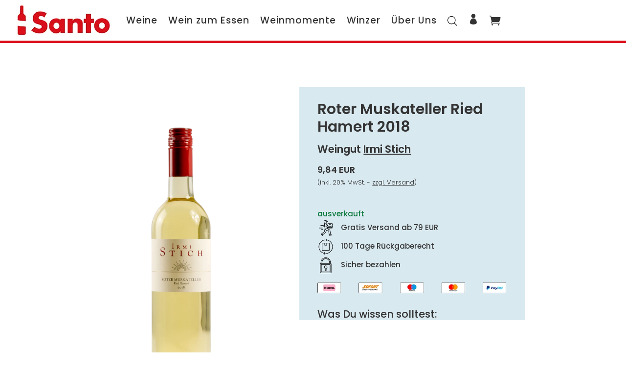

--- FILE ---
content_type: text/html; charset=UTF-8
request_url: https://santo.shop/produkt/roter-muskateller-ried-hamert/
body_size: 53466
content:
<!DOCTYPE html>
<html lang="de">
<head>
	<meta charset="UTF-8" />
<meta http-equiv="X-UA-Compatible" content="IE=edge">
	<link rel="pingback" href="https://santo.shop/xmlrpc.php" />

	<script type="text/javascript">
		document.documentElement.className = 'js';
	</script>
	
	<meta name='robots' content='index, follow, max-image-preview:large, max-snippet:-1, max-video-preview:-1' />

<!-- Google Tag Manager for WordPress by gtm4wp.com -->
<script data-cfasync="false" data-pagespeed-no-defer data-cookieconsent="ignore">
	var gtm4wp_datalayer_name = "dataLayer";
	var dataLayer = dataLayer || [];
	const gtm4wp_use_sku_instead = 1;
	const gtm4wp_currency = 'EUR';
	const gtm4wp_product_per_impression = 50;
	const gtm4wp_clear_ecommerce = false;
	const gtm4wp_datalayer_max_timeout = 2000;

	const gtm4wp_scrollerscript_debugmode         = false;
	const gtm4wp_scrollerscript_callbacktime      = 100;
	const gtm4wp_scrollerscript_readerlocation    = 150;
	const gtm4wp_scrollerscript_contentelementid  = "content";
	const gtm4wp_scrollerscript_scannertime       = 60;
</script>
<!-- End Google Tag Manager for WordPress by gtm4wp.com --><script type="text/javascript">
			let jqueryParams=[],jQuery=function(r){return jqueryParams=[...jqueryParams,r],jQuery},$=function(r){return jqueryParams=[...jqueryParams,r],$};window.jQuery=jQuery,window.$=jQuery;let customHeadScripts=!1;jQuery.fn=jQuery.prototype={},$.fn=jQuery.prototype={},jQuery.noConflict=function(r){if(window.jQuery)return jQuery=window.jQuery,$=window.jQuery,customHeadScripts=!0,jQuery.noConflict},jQuery.ready=function(r){jqueryParams=[...jqueryParams,r]},$.ready=function(r){jqueryParams=[...jqueryParams,r]},jQuery.load=function(r){jqueryParams=[...jqueryParams,r]},$.load=function(r){jqueryParams=[...jqueryParams,r]},jQuery.fn.ready=function(r){jqueryParams=[...jqueryParams,r]},$.fn.ready=function(r){jqueryParams=[...jqueryParams,r]};</script>
	<!-- This site is optimized with the Yoast SEO plugin v26.7 - https://yoast.com/wordpress/plugins/seo/ -->
	<title>Roter Muskateller Ried Hamert 2018 - SANTO</title>
	<link rel="canonical" href="https://santo.shop/produkt/roter-muskateller-ried-hamert/" />
	<meta property="og:locale" content="de_DE" />
	<meta property="og:type" content="article" />
	<meta property="og:title" content="Roter Muskateller Ried Hamert 2018 - SANTO" />
	<meta property="og:description" content="Der Rote Muskateller von Hamert präsentiert sich mit elegantem Muskatbukett und einem vollen raffiniert verführerischen Gaumen. Passt gut zu Desserts, Pasta und mediterraner Küche." />
	<meta property="og:url" content="https://santo.shop/produkt/roter-muskateller-ried-hamert/" />
	<meta property="og:site_name" content="SANTO" />
	<meta property="article:publisher" content="https://www.facebook.com/www.santo.shop/" />
	<meta property="article:modified_time" content="2022-11-03T09:30:07+00:00" />
	<meta property="og:image" content="https://santo.shop/wp-content/uploads/2020/07/irmi-stich_weinviertel_irmi-s4.png" />
	<meta property="og:image:width" content="1067" />
	<meta property="og:image:height" content="1600" />
	<meta property="og:image:type" content="image/png" />
	<meta name="twitter:card" content="summary_large_image" />
	<script type="application/ld+json" class="yoast-schema-graph">{"@context":"https://schema.org","@graph":[{"@type":"WebPage","@id":"https://santo.shop/produkt/roter-muskateller-ried-hamert/","url":"https://santo.shop/produkt/roter-muskateller-ried-hamert/","name":"Roter Muskateller Ried Hamert 2018 - SANTO","isPartOf":{"@id":"https://santo.shop/#website"},"primaryImageOfPage":{"@id":"https://santo.shop/produkt/roter-muskateller-ried-hamert/#primaryimage"},"image":{"@id":"https://santo.shop/produkt/roter-muskateller-ried-hamert/#primaryimage"},"thumbnailUrl":"https://santo.shop/wp-content/uploads/2020/07/irmi-stich_weinviertel_irmi-s4.png","datePublished":"2020-07-14T19:46:31+00:00","dateModified":"2022-11-03T09:30:07+00:00","breadcrumb":{"@id":"https://santo.shop/produkt/roter-muskateller-ried-hamert/#breadcrumb"},"inLanguage":"de","potentialAction":[{"@type":"ReadAction","target":["https://santo.shop/produkt/roter-muskateller-ried-hamert/"]}]},{"@type":"ImageObject","inLanguage":"de","@id":"https://santo.shop/produkt/roter-muskateller-ried-hamert/#primaryimage","url":"https://santo.shop/wp-content/uploads/2020/07/irmi-stich_weinviertel_irmi-s4.png","contentUrl":"https://santo.shop/wp-content/uploads/2020/07/irmi-stich_weinviertel_irmi-s4.png","width":1067,"height":1600},{"@type":"BreadcrumbList","@id":"https://santo.shop/produkt/roter-muskateller-ried-hamert/#breadcrumb","itemListElement":[{"@type":"ListItem","position":1,"name":"Startseite","item":"https://santo.shop/"},{"@type":"ListItem","position":2,"name":"Shop","item":"https://santo.shop/shop/"},{"@type":"ListItem","position":3,"name":"Jahrgang","item":"https://santo.shop/produkt-kategorie/jahrgang/"},{"@type":"ListItem","position":4,"name":"2018","item":"https://santo.shop/produkt-kategorie/jahrgang/2018/"},{"@type":"ListItem","position":5,"name":"Roter Muskateller Ried Hamert 2018"}]},{"@type":"WebSite","@id":"https://santo.shop/#website","url":"https://santo.shop/","name":"SANTO","description":"Spitzenweine aus Österreich","publisher":{"@id":"https://santo.shop/#organization"},"potentialAction":[{"@type":"SearchAction","target":{"@type":"EntryPoint","urlTemplate":"https://santo.shop/?s={search_term_string}"},"query-input":{"@type":"PropertyValueSpecification","valueRequired":true,"valueName":"search_term_string"}}],"inLanguage":"de"},{"@type":"Organization","@id":"https://santo.shop/#organization","name":"Santo","url":"https://santo.shop/","logo":{"@type":"ImageObject","inLanguage":"de","@id":"https://santo.shop/#/schema/logo/image/","url":"https://santo.shop/wp-content/uploads/2020/06/SANTO-Kombi-RGB-WEB-scaled.jpg","contentUrl":"https://santo.shop/wp-content/uploads/2020/06/SANTO-Kombi-RGB-WEB-scaled.jpg","width":2560,"height":1249,"caption":"Santo"},"image":{"@id":"https://santo.shop/#/schema/logo/image/"},"sameAs":["https://www.facebook.com/www.santo.shop/"]}]}</script>
	<!-- / Yoast SEO plugin. -->


<link rel="alternate" type="application/rss+xml" title="SANTO &raquo; Feed" href="https://santo.shop/feed/" />
<link rel="alternate" type="application/rss+xml" title="SANTO &raquo; Kommentar-Feed" href="https://santo.shop/comments/feed/" />

<!-- Google Tag Manager for WordPress by gtm4wp.com -->
<!-- GTM Container placement set to off -->
<script data-cfasync="false" data-pagespeed-no-defer type="text/javascript" data-cookieconsent="ignore">
	var dataLayer_content = {"visitorLoginState":"logged-out","visitorEmail":"","visitorEmailHash":"","visitorUsername":"","pageTitle":"Roter Muskateller Ried Hamert 2018 - SANTO","pagePostType":"product","pagePostType2":"single-product","pagePostTerms":{"product_type":["simple"],"product_visibility":["outofstock"],"product_cat":[2018,"Irmi Stich","Roter Muskateller","Weinviertel"],"meta":{"total_sales":40,"rank_math_news_sitemap_robots":"index","rank_math_robots":"a:1:{i:0;s:5:\"index\";}","rank_math_primary_product_cat":220,"rank_math_analytic_object_id":164,"videolink":"https:\/\/youtu.be\/lD1Amvpw76w","weinstyle":"","essen":"","momente":""}},"browserName":"","browserVersion":"","browserEngineName":"","browserEngineVersion":"","osName":"","osVersion":"","deviceType":"bot","deviceManufacturer":"","deviceModel":"","geoCountryCode":"(no geo data available)","geoCountryName":"(no geo data available)","geoRegionCode":"(no geo data available)","geoRegionName":"(no geo data available)","geoCity":"(no geo data available)","geoZipcode":"(no geo data available)","geoLatitude":"(no geo data available)","geoLongitude":"(no geo data available)","customerTotalOrders":0,"customerTotalOrderValue":0,"customerFirstName":"","customerLastName":"","customerBillingFirstName":"","customerBillingLastName":"","customerBillingCompany":"","customerBillingAddress1":"","customerBillingAddress2":"","customerBillingCity":"","customerBillingState":"","customerBillingPostcode":"","customerBillingCountry":"","customerBillingEmail":"","customerBillingEmailHash":"","customerBillingPhone":"","customerShippingFirstName":"","customerShippingLastName":"","customerShippingCompany":"","customerShippingAddress1":"","customerShippingAddress2":"","customerShippingCity":"","customerShippingState":"","customerShippingPostcode":"","customerShippingCountry":"","cartContent":{"totals":{"applied_coupons":[],"discount_total":0,"subtotal":0,"total":0},"items":[]},"productRatingCounts":[],"productAverageRating":0,"productReviewCount":0,"productType":"simple","productIsVariable":0};
	dataLayer.push( dataLayer_content );
</script>
<script data-cfasync="false" data-pagespeed-no-defer type="text/javascript" data-cookieconsent="ignore">
	console.warn && console.warn("[GTM4WP] Google Tag Manager container code placement set to OFF !!!");
	console.warn && console.warn("[GTM4WP] Data layer codes are active but GTM container must be loaded using custom coding !!!");
</script>
<!-- End Google Tag Manager for WordPress by gtm4wp.com --><link rel="alternate" type="application/rss+xml" title="SANTO &raquo; Roter Muskateller Ried Hamert 2018-Kommentar-Feed" href="https://santo.shop/produkt/roter-muskateller-ried-hamert/feed/" />
<link rel="alternate" title="oEmbed (JSON)" type="application/json+oembed" href="https://santo.shop/wp-json/oembed/1.0/embed?url=https%3A%2F%2Fsanto.shop%2Fprodukt%2Froter-muskateller-ried-hamert%2F" />
<link rel="alternate" title="oEmbed (XML)" type="text/xml+oembed" href="https://santo.shop/wp-json/oembed/1.0/embed?url=https%3A%2F%2Fsanto.shop%2Fprodukt%2Froter-muskateller-ried-hamert%2F&#038;format=xml" />
<meta content="Divi Child Theme v.1.0.0" name="generator"/><link rel='stylesheet' id='font-awesome-css' href='https://santo.shop/wp-content/plugins/load-more-products-for-woocommerce/berocket/assets/css/font-awesome.min.css?ver=47eda938ba2bf26018c50f8554d1adb6' type='text/css' media='all' />
<style id='wp-block-library-inline-css' type='text/css'>
:root{--wp-block-synced-color:#7a00df;--wp-block-synced-color--rgb:122,0,223;--wp-bound-block-color:var(--wp-block-synced-color);--wp-editor-canvas-background:#ddd;--wp-admin-theme-color:#007cba;--wp-admin-theme-color--rgb:0,124,186;--wp-admin-theme-color-darker-10:#006ba1;--wp-admin-theme-color-darker-10--rgb:0,107,160.5;--wp-admin-theme-color-darker-20:#005a87;--wp-admin-theme-color-darker-20--rgb:0,90,135;--wp-admin-border-width-focus:2px}@media (min-resolution:192dpi){:root{--wp-admin-border-width-focus:1.5px}}.wp-element-button{cursor:pointer}:root .has-very-light-gray-background-color{background-color:#eee}:root .has-very-dark-gray-background-color{background-color:#313131}:root .has-very-light-gray-color{color:#eee}:root .has-very-dark-gray-color{color:#313131}:root .has-vivid-green-cyan-to-vivid-cyan-blue-gradient-background{background:linear-gradient(135deg,#00d084,#0693e3)}:root .has-purple-crush-gradient-background{background:linear-gradient(135deg,#34e2e4,#4721fb 50%,#ab1dfe)}:root .has-hazy-dawn-gradient-background{background:linear-gradient(135deg,#faaca8,#dad0ec)}:root .has-subdued-olive-gradient-background{background:linear-gradient(135deg,#fafae1,#67a671)}:root .has-atomic-cream-gradient-background{background:linear-gradient(135deg,#fdd79a,#004a59)}:root .has-nightshade-gradient-background{background:linear-gradient(135deg,#330968,#31cdcf)}:root .has-midnight-gradient-background{background:linear-gradient(135deg,#020381,#2874fc)}:root{--wp--preset--font-size--normal:16px;--wp--preset--font-size--huge:42px}.has-regular-font-size{font-size:1em}.has-larger-font-size{font-size:2.625em}.has-normal-font-size{font-size:var(--wp--preset--font-size--normal)}.has-huge-font-size{font-size:var(--wp--preset--font-size--huge)}.has-text-align-center{text-align:center}.has-text-align-left{text-align:left}.has-text-align-right{text-align:right}.has-fit-text{white-space:nowrap!important}#end-resizable-editor-section{display:none}.aligncenter{clear:both}.items-justified-left{justify-content:flex-start}.items-justified-center{justify-content:center}.items-justified-right{justify-content:flex-end}.items-justified-space-between{justify-content:space-between}.screen-reader-text{border:0;clip-path:inset(50%);height:1px;margin:-1px;overflow:hidden;padding:0;position:absolute;width:1px;word-wrap:normal!important}.screen-reader-text:focus{background-color:#ddd;clip-path:none;color:#444;display:block;font-size:1em;height:auto;left:5px;line-height:normal;padding:15px 23px 14px;text-decoration:none;top:5px;width:auto;z-index:100000}html :where(.has-border-color){border-style:solid}html :where([style*=border-top-color]){border-top-style:solid}html :where([style*=border-right-color]){border-right-style:solid}html :where([style*=border-bottom-color]){border-bottom-style:solid}html :where([style*=border-left-color]){border-left-style:solid}html :where([style*=border-width]){border-style:solid}html :where([style*=border-top-width]){border-top-style:solid}html :where([style*=border-right-width]){border-right-style:solid}html :where([style*=border-bottom-width]){border-bottom-style:solid}html :where([style*=border-left-width]){border-left-style:solid}html :where(img[class*=wp-image-]){height:auto;max-width:100%}:where(figure){margin:0 0 1em}html :where(.is-position-sticky){--wp-admin--admin-bar--position-offset:var(--wp-admin--admin-bar--height,0px)}@media screen and (max-width:600px){html :where(.is-position-sticky){--wp-admin--admin-bar--position-offset:0px}}

/*# sourceURL=wp-block-library-inline-css */
</style><style id='global-styles-inline-css' type='text/css'>
:root{--wp--preset--aspect-ratio--square: 1;--wp--preset--aspect-ratio--4-3: 4/3;--wp--preset--aspect-ratio--3-4: 3/4;--wp--preset--aspect-ratio--3-2: 3/2;--wp--preset--aspect-ratio--2-3: 2/3;--wp--preset--aspect-ratio--16-9: 16/9;--wp--preset--aspect-ratio--9-16: 9/16;--wp--preset--color--black: #000000;--wp--preset--color--cyan-bluish-gray: #abb8c3;--wp--preset--color--white: #ffffff;--wp--preset--color--pale-pink: #f78da7;--wp--preset--color--vivid-red: #cf2e2e;--wp--preset--color--luminous-vivid-orange: #ff6900;--wp--preset--color--luminous-vivid-amber: #fcb900;--wp--preset--color--light-green-cyan: #7bdcb5;--wp--preset--color--vivid-green-cyan: #00d084;--wp--preset--color--pale-cyan-blue: #8ed1fc;--wp--preset--color--vivid-cyan-blue: #0693e3;--wp--preset--color--vivid-purple: #9b51e0;--wp--preset--gradient--vivid-cyan-blue-to-vivid-purple: linear-gradient(135deg,rgb(6,147,227) 0%,rgb(155,81,224) 100%);--wp--preset--gradient--light-green-cyan-to-vivid-green-cyan: linear-gradient(135deg,rgb(122,220,180) 0%,rgb(0,208,130) 100%);--wp--preset--gradient--luminous-vivid-amber-to-luminous-vivid-orange: linear-gradient(135deg,rgb(252,185,0) 0%,rgb(255,105,0) 100%);--wp--preset--gradient--luminous-vivid-orange-to-vivid-red: linear-gradient(135deg,rgb(255,105,0) 0%,rgb(207,46,46) 100%);--wp--preset--gradient--very-light-gray-to-cyan-bluish-gray: linear-gradient(135deg,rgb(238,238,238) 0%,rgb(169,184,195) 100%);--wp--preset--gradient--cool-to-warm-spectrum: linear-gradient(135deg,rgb(74,234,220) 0%,rgb(151,120,209) 20%,rgb(207,42,186) 40%,rgb(238,44,130) 60%,rgb(251,105,98) 80%,rgb(254,248,76) 100%);--wp--preset--gradient--blush-light-purple: linear-gradient(135deg,rgb(255,206,236) 0%,rgb(152,150,240) 100%);--wp--preset--gradient--blush-bordeaux: linear-gradient(135deg,rgb(254,205,165) 0%,rgb(254,45,45) 50%,rgb(107,0,62) 100%);--wp--preset--gradient--luminous-dusk: linear-gradient(135deg,rgb(255,203,112) 0%,rgb(199,81,192) 50%,rgb(65,88,208) 100%);--wp--preset--gradient--pale-ocean: linear-gradient(135deg,rgb(255,245,203) 0%,rgb(182,227,212) 50%,rgb(51,167,181) 100%);--wp--preset--gradient--electric-grass: linear-gradient(135deg,rgb(202,248,128) 0%,rgb(113,206,126) 100%);--wp--preset--gradient--midnight: linear-gradient(135deg,rgb(2,3,129) 0%,rgb(40,116,252) 100%);--wp--preset--font-size--small: 13px;--wp--preset--font-size--medium: 20px;--wp--preset--font-size--large: 36px;--wp--preset--font-size--x-large: 42px;--wp--preset--spacing--20: 0.44rem;--wp--preset--spacing--30: 0.67rem;--wp--preset--spacing--40: 1rem;--wp--preset--spacing--50: 1.5rem;--wp--preset--spacing--60: 2.25rem;--wp--preset--spacing--70: 3.38rem;--wp--preset--spacing--80: 5.06rem;--wp--preset--shadow--natural: 6px 6px 9px rgba(0, 0, 0, 0.2);--wp--preset--shadow--deep: 12px 12px 50px rgba(0, 0, 0, 0.4);--wp--preset--shadow--sharp: 6px 6px 0px rgba(0, 0, 0, 0.2);--wp--preset--shadow--outlined: 6px 6px 0px -3px rgb(255, 255, 255), 6px 6px rgb(0, 0, 0);--wp--preset--shadow--crisp: 6px 6px 0px rgb(0, 0, 0);}:root { --wp--style--global--content-size: 823px;--wp--style--global--wide-size: 1080px; }:where(body) { margin: 0; }.wp-site-blocks > .alignleft { float: left; margin-right: 2em; }.wp-site-blocks > .alignright { float: right; margin-left: 2em; }.wp-site-blocks > .aligncenter { justify-content: center; margin-left: auto; margin-right: auto; }:where(.is-layout-flex){gap: 0.5em;}:where(.is-layout-grid){gap: 0.5em;}.is-layout-flow > .alignleft{float: left;margin-inline-start: 0;margin-inline-end: 2em;}.is-layout-flow > .alignright{float: right;margin-inline-start: 2em;margin-inline-end: 0;}.is-layout-flow > .aligncenter{margin-left: auto !important;margin-right: auto !important;}.is-layout-constrained > .alignleft{float: left;margin-inline-start: 0;margin-inline-end: 2em;}.is-layout-constrained > .alignright{float: right;margin-inline-start: 2em;margin-inline-end: 0;}.is-layout-constrained > .aligncenter{margin-left: auto !important;margin-right: auto !important;}.is-layout-constrained > :where(:not(.alignleft):not(.alignright):not(.alignfull)){max-width: var(--wp--style--global--content-size);margin-left: auto !important;margin-right: auto !important;}.is-layout-constrained > .alignwide{max-width: var(--wp--style--global--wide-size);}body .is-layout-flex{display: flex;}.is-layout-flex{flex-wrap: wrap;align-items: center;}.is-layout-flex > :is(*, div){margin: 0;}body .is-layout-grid{display: grid;}.is-layout-grid > :is(*, div){margin: 0;}body{padding-top: 0px;padding-right: 0px;padding-bottom: 0px;padding-left: 0px;}:root :where(.wp-element-button, .wp-block-button__link){background-color: #32373c;border-width: 0;color: #fff;font-family: inherit;font-size: inherit;font-style: inherit;font-weight: inherit;letter-spacing: inherit;line-height: inherit;padding-top: calc(0.667em + 2px);padding-right: calc(1.333em + 2px);padding-bottom: calc(0.667em + 2px);padding-left: calc(1.333em + 2px);text-decoration: none;text-transform: inherit;}.has-black-color{color: var(--wp--preset--color--black) !important;}.has-cyan-bluish-gray-color{color: var(--wp--preset--color--cyan-bluish-gray) !important;}.has-white-color{color: var(--wp--preset--color--white) !important;}.has-pale-pink-color{color: var(--wp--preset--color--pale-pink) !important;}.has-vivid-red-color{color: var(--wp--preset--color--vivid-red) !important;}.has-luminous-vivid-orange-color{color: var(--wp--preset--color--luminous-vivid-orange) !important;}.has-luminous-vivid-amber-color{color: var(--wp--preset--color--luminous-vivid-amber) !important;}.has-light-green-cyan-color{color: var(--wp--preset--color--light-green-cyan) !important;}.has-vivid-green-cyan-color{color: var(--wp--preset--color--vivid-green-cyan) !important;}.has-pale-cyan-blue-color{color: var(--wp--preset--color--pale-cyan-blue) !important;}.has-vivid-cyan-blue-color{color: var(--wp--preset--color--vivid-cyan-blue) !important;}.has-vivid-purple-color{color: var(--wp--preset--color--vivid-purple) !important;}.has-black-background-color{background-color: var(--wp--preset--color--black) !important;}.has-cyan-bluish-gray-background-color{background-color: var(--wp--preset--color--cyan-bluish-gray) !important;}.has-white-background-color{background-color: var(--wp--preset--color--white) !important;}.has-pale-pink-background-color{background-color: var(--wp--preset--color--pale-pink) !important;}.has-vivid-red-background-color{background-color: var(--wp--preset--color--vivid-red) !important;}.has-luminous-vivid-orange-background-color{background-color: var(--wp--preset--color--luminous-vivid-orange) !important;}.has-luminous-vivid-amber-background-color{background-color: var(--wp--preset--color--luminous-vivid-amber) !important;}.has-light-green-cyan-background-color{background-color: var(--wp--preset--color--light-green-cyan) !important;}.has-vivid-green-cyan-background-color{background-color: var(--wp--preset--color--vivid-green-cyan) !important;}.has-pale-cyan-blue-background-color{background-color: var(--wp--preset--color--pale-cyan-blue) !important;}.has-vivid-cyan-blue-background-color{background-color: var(--wp--preset--color--vivid-cyan-blue) !important;}.has-vivid-purple-background-color{background-color: var(--wp--preset--color--vivid-purple) !important;}.has-black-border-color{border-color: var(--wp--preset--color--black) !important;}.has-cyan-bluish-gray-border-color{border-color: var(--wp--preset--color--cyan-bluish-gray) !important;}.has-white-border-color{border-color: var(--wp--preset--color--white) !important;}.has-pale-pink-border-color{border-color: var(--wp--preset--color--pale-pink) !important;}.has-vivid-red-border-color{border-color: var(--wp--preset--color--vivid-red) !important;}.has-luminous-vivid-orange-border-color{border-color: var(--wp--preset--color--luminous-vivid-orange) !important;}.has-luminous-vivid-amber-border-color{border-color: var(--wp--preset--color--luminous-vivid-amber) !important;}.has-light-green-cyan-border-color{border-color: var(--wp--preset--color--light-green-cyan) !important;}.has-vivid-green-cyan-border-color{border-color: var(--wp--preset--color--vivid-green-cyan) !important;}.has-pale-cyan-blue-border-color{border-color: var(--wp--preset--color--pale-cyan-blue) !important;}.has-vivid-cyan-blue-border-color{border-color: var(--wp--preset--color--vivid-cyan-blue) !important;}.has-vivid-purple-border-color{border-color: var(--wp--preset--color--vivid-purple) !important;}.has-vivid-cyan-blue-to-vivid-purple-gradient-background{background: var(--wp--preset--gradient--vivid-cyan-blue-to-vivid-purple) !important;}.has-light-green-cyan-to-vivid-green-cyan-gradient-background{background: var(--wp--preset--gradient--light-green-cyan-to-vivid-green-cyan) !important;}.has-luminous-vivid-amber-to-luminous-vivid-orange-gradient-background{background: var(--wp--preset--gradient--luminous-vivid-amber-to-luminous-vivid-orange) !important;}.has-luminous-vivid-orange-to-vivid-red-gradient-background{background: var(--wp--preset--gradient--luminous-vivid-orange-to-vivid-red) !important;}.has-very-light-gray-to-cyan-bluish-gray-gradient-background{background: var(--wp--preset--gradient--very-light-gray-to-cyan-bluish-gray) !important;}.has-cool-to-warm-spectrum-gradient-background{background: var(--wp--preset--gradient--cool-to-warm-spectrum) !important;}.has-blush-light-purple-gradient-background{background: var(--wp--preset--gradient--blush-light-purple) !important;}.has-blush-bordeaux-gradient-background{background: var(--wp--preset--gradient--blush-bordeaux) !important;}.has-luminous-dusk-gradient-background{background: var(--wp--preset--gradient--luminous-dusk) !important;}.has-pale-ocean-gradient-background{background: var(--wp--preset--gradient--pale-ocean) !important;}.has-electric-grass-gradient-background{background: var(--wp--preset--gradient--electric-grass) !important;}.has-midnight-gradient-background{background: var(--wp--preset--gradient--midnight) !important;}.has-small-font-size{font-size: var(--wp--preset--font-size--small) !important;}.has-medium-font-size{font-size: var(--wp--preset--font-size--medium) !important;}.has-large-font-size{font-size: var(--wp--preset--font-size--large) !important;}.has-x-large-font-size{font-size: var(--wp--preset--font-size--x-large) !important;}
/*# sourceURL=global-styles-inline-css */
</style>

<link rel='stylesheet' id='bema-aio-style-css' href='https://santo.shop/wp-content/plugins/Bema-All-In-One/assets/css/style-baio.min.css?ver=3.1.9' type='text/css' media='all' />
<link rel='stylesheet' id='lightslidercss-css' href='https://santo.shop/wp-content/plugins/Bema-All-In-One/assets/lightslider-master/dist/css/lightslider.min.css?ver=3.1.9' type='text/css' media='all' />
<link rel='stylesheet' id='dica-builder-styles-css' href='https://santo.shop/wp-content/plugins/dg-divi-carousel/assets/css/dica-builder.css?ver=3.0.0' type='text/css' media='all' />
<link rel='stylesheet' id='dica-lightbox-styles-css' href='https://santo.shop/wp-content/plugins/dg-divi-carousel/styles/light-box-styles.css?ver=3.0.0' type='text/css' media='all' />
<link rel='stylesheet' id='swipe-style-css' href='https://santo.shop/wp-content/plugins/dg-divi-carousel/styles/swiper.min.css?ver=3.0.0' type='text/css' media='all' />
<link rel='stylesheet' id='gwids_rwm_style-css' href='https://santo.shop/wp-content/plugins/gwids-random-winzer/assets/css/gwids-rwm-style.css?ver=47eda938ba2bf26018c50f8554d1adb6' type='text/css' media='all' />
<link rel='stylesheet' id='photoswipe-css' href='https://santo.shop/wp-content/plugins/woocommerce/assets/css/photoswipe/photoswipe.min.css?ver=10.4.3' type='text/css' media='all' />
<link rel='stylesheet' id='photoswipe-default-skin-css' href='https://santo.shop/wp-content/plugins/woocommerce/assets/css/photoswipe/default-skin/default-skin.min.css?ver=10.4.3' type='text/css' media='all' />
<link rel='stylesheet' id='woocommerce-layout-css' href='https://santo.shop/wp-content/plugins/woocommerce/assets/css/woocommerce-layout.css?ver=10.4.3' type='text/css' media='all' />
<link rel='stylesheet' id='woocommerce-smallscreen-css' href='https://santo.shop/wp-content/plugins/woocommerce/assets/css/woocommerce-smallscreen.css?ver=10.4.3' type='text/css' media='only screen and (max-width: 768px)' />
<link rel='stylesheet' id='woocommerce-general-css' href='https://santo.shop/wp-content/plugins/woocommerce/assets/css/woocommerce.css?ver=10.4.3' type='text/css' media='all' />
<style id='woocommerce-inline-inline-css' type='text/css'>
.woocommerce form .form-row .required { visibility: visible; }
/*# sourceURL=woocommerce-inline-inline-css */
</style>
<link rel='stylesheet' id='owlcarousel-min-css' href='https://santo.shop/wp-content/plugins/side-cart-for-woocommerce-pro/owlcarousel/assets/owl.carousel.min.css?ver=1.0.0' type='text/css' media='all' />
<link rel='stylesheet' id='owlcarousel-theme-css' href='https://santo.shop/wp-content/plugins/side-cart-for-woocommerce-pro/owlcarousel/assets/owl.theme.default.min.css?ver=1.0.0' type='text/css' media='all' />
<link rel='stylesheet' id='dgwt-wcas-style-css' href='https://santo.shop/wp-content/plugins/ajax-search-for-woocommerce/assets/css/style.min.css?ver=1.32.2' type='text/css' media='all' />
<link rel='stylesheet' id='bede-bema-divi-extension-styles-css' href='https://santo.shop/wp-content/plugins/bema-divi-ext/styles/style.min.css?ver=2.0.1' type='text/css' media='all' />
<link rel='stylesheet' id='divi-carousel-styles-css' href='https://santo.shop/wp-content/plugins/dg-divi-carousel/styles/style.min.css?ver=3.0.0' type='text/css' media='all' />
<link rel='stylesheet' id='dg-product-carousel-styles-css' href='https://santo.shop/wp-content/plugins/dg-product-carousel/styles/style.min.css?ver=2.0.1' type='text/css' media='all' />
<link rel='stylesheet' id='borlabs-cookie-custom-css' href='https://santo.shop/wp-content/cache/borlabs-cookie/1/borlabs-cookie-1-de.css?ver=3.3.23-39' type='text/css' media='all' />
<link rel='stylesheet' id='woocommerce-gzd-layout-css' href='https://santo.shop/wp-content/plugins/woocommerce-germanized/build/static/layout-styles.css?ver=3.20.5' type='text/css' media='all' />
<style id='woocommerce-gzd-layout-inline-css' type='text/css'>
.woocommerce-checkout .shop_table { background-color: #eeeeee; } .product p.deposit-packaging-type { font-size: 1.25em !important; } p.woocommerce-shipping-destination { display: none; }
                .wc-gzd-nutri-score-value-a {
                    background: url(https://santo.shop/wp-content/plugins/woocommerce-germanized/assets/images/nutri-score-a.svg) no-repeat;
                }
                .wc-gzd-nutri-score-value-b {
                    background: url(https://santo.shop/wp-content/plugins/woocommerce-germanized/assets/images/nutri-score-b.svg) no-repeat;
                }
                .wc-gzd-nutri-score-value-c {
                    background: url(https://santo.shop/wp-content/plugins/woocommerce-germanized/assets/images/nutri-score-c.svg) no-repeat;
                }
                .wc-gzd-nutri-score-value-d {
                    background: url(https://santo.shop/wp-content/plugins/woocommerce-germanized/assets/images/nutri-score-d.svg) no-repeat;
                }
                .wc-gzd-nutri-score-value-e {
                    background: url(https://santo.shop/wp-content/plugins/woocommerce-germanized/assets/images/nutri-score-e.svg) no-repeat;
                }
            
/*# sourceURL=woocommerce-gzd-layout-inline-css */
</style>
<link rel='stylesheet' id='divi-style-parent-css' href='https://santo.shop/wp-content/themes/Divi/style-static.min.css?ver=4.27.5' type='text/css' media='all' />
<link rel='stylesheet' id='divi-style-css' href='https://santo.shop/wp-content/themes/Divi-Child-Theme/style.css?ver=4.27.5' type='text/css' media='all' />
<link rel='stylesheet' id='DiviMegaPro-main-css' href='https://santo.shop/wp-content/plugins/divi-mega-pro/assets/css/main.css?ver=1.9.9.5' type='text/css' media='all' />
<link rel='stylesheet' id='DiviMegaPro-main-media-query-css' href='https://santo.shop/wp-content/plugins/divi-mega-pro/assets/css/main-media-query.css?ver=1.9.9.5' type='text/css' media='all' />
<link rel='stylesheet' id='DiviMegaPro-tippy-animations-css' href='https://santo.shop/wp-content/plugins/divi-mega-pro/assets/libraries/tippy/css/animations.css?ver=1.9.9.5' type='text/css' media='all' />
				<script>
				var divimegapro_singleton = [];
				divimegapro_singleton['header'] = false;
				divimegapro_singleton['content'] = false;
				divimegapro_singleton['footer'] = false;
				var divimegapro_singleton_enabled = ( divimegapro_singleton['header'] || divimegapro_singleton['content'] || divimegapro_singleton['footer'] ) ? true : false;
				</script>
				
				<script type="text/javascript" src="https://santo.shop/wp-includes/js/jquery/jquery.min.js?ver=3.7.1" id="jquery-core-js"></script>
<script type="text/javascript" src="https://santo.shop/wp-includes/js/jquery/jquery-migrate.min.js?ver=3.4.1" id="jquery-migrate-js"></script>
<script type="text/javascript" id="jquery-js-after">
/* <![CDATA[ */
jqueryParams.length&&$.each(jqueryParams,function(e,r){if("function"==typeof r){var n=String(r);n.replace("$","jQuery");var a=new Function("return "+n)();$(document).ready(a)}});
//# sourceURL=jquery-js-after
/* ]]> */
</script>
<script type="text/javascript" src="https://santo.shop/wp-content/plugins/Bema-All-In-One/assets/js/sliders.js?ver=3.1.9" id="baio-admin-slider-script-js"></script>
<script type="text/javascript" src="https://santo.shop/wp-content/plugins/Bema-All-In-One/assets/lightslider-master/dist/js/lightslider.min.js?ver=3.1.9" id="lightsliderjs-js"></script>
<script type="text/javascript" id="SCFW-front_js-js-extra">
/* <![CDATA[ */
var ajax_postajax = {"ajaxurl":"https://santo.shop/wp-admin/admin-ajax.php"};
var scfw_urls = {"pluginsUrl":"https://santo.shop/wp-content/plugins/side-cart-for-woocommerce-pro"};
var scfw_sidebar_width = {"scfw_width":"500px","wfc_auto_open":"yes","wfc_cart_open_from":"right","wfc_trigger_class":"yes"};
//# sourceURL=SCFW-front_js-js-extra
/* ]]> */
</script>
<script type="text/javascript" src="https://santo.shop/wp-content/plugins/Bema-All-In-One/assets/js/scfw_front_script.js?ver=3.1.9" id="SCFW-front_js-js"></script>
<script type="text/javascript" id="ajax-script-js-extra">
/* <![CDATA[ */
var ajax_obj = {"ajaxurl":"https://santo.shop/wp-admin/admin-ajax.php","nonce":"00ba7c315d"};
//# sourceURL=ajax-script-js-extra
/* ]]> */
</script>
<script type="text/javascript" src="https://santo.shop/wp-content/plugins/Bema-All-In-One/assets/js/ajax.js?ver=47eda938ba2bf26018c50f8554d1adb6" id="ajax-script-js"></script>
<script type="text/javascript" src="https://santo.shop/wp-content/plugins/gwids-random-winzer/assets/js/gwids-rwm-js.js?ver=47eda938ba2bf26018c50f8554d1adb6" id="gwids_rwm_script-js"></script>
<script type="text/javascript" src="https://santo.shop/wp-content/plugins/woocommerce/assets/js/js-cookie/js.cookie.min.js?ver=2.1.4-wc.10.4.3" id="wc-js-cookie-js" defer="defer" data-wp-strategy="defer"></script>
<script type="text/javascript" id="wc-cart-fragments-js-extra">
/* <![CDATA[ */
var wc_cart_fragments_params = {"ajax_url":"/wp-admin/admin-ajax.php","wc_ajax_url":"/?wc-ajax=%%endpoint%%","cart_hash_key":"wc_cart_hash_2e61c2066ec3758c5cfa6ac6ad4b7a43","fragment_name":"wc_fragments_2e61c2066ec3758c5cfa6ac6ad4b7a43","request_timeout":"5000"};
//# sourceURL=wc-cart-fragments-js-extra
/* ]]> */
</script>
<script type="text/javascript" src="https://santo.shop/wp-content/plugins/woocommerce/assets/js/frontend/cart-fragments.min.js?ver=10.4.3" id="wc-cart-fragments-js" defer="defer" data-wp-strategy="defer"></script>
<script type="text/javascript" src="https://santo.shop/wp-content/plugins/woocommerce/assets/js/jquery-blockui/jquery.blockUI.min.js?ver=2.7.0-wc.10.4.3" id="wc-jquery-blockui-js" defer="defer" data-wp-strategy="defer"></script>
<script type="text/javascript" id="wc-add-to-cart-js-extra">
/* <![CDATA[ */
var wc_add_to_cart_params = {"ajax_url":"/wp-admin/admin-ajax.php","wc_ajax_url":"/?wc-ajax=%%endpoint%%","i18n_view_cart":"Warenkorb anzeigen","cart_url":"https://santo.shop/warenkorb/","is_cart":"","cart_redirect_after_add":"no"};
//# sourceURL=wc-add-to-cart-js-extra
/* ]]> */
</script>
<script type="text/javascript" src="https://santo.shop/wp-content/plugins/woocommerce/assets/js/frontend/add-to-cart.min.js?ver=10.4.3" id="wc-add-to-cart-js" defer="defer" data-wp-strategy="defer"></script>
<script type="text/javascript" src="https://santo.shop/wp-content/plugins/woocommerce/assets/js/zoom/jquery.zoom.min.js?ver=1.7.21-wc.10.4.3" id="wc-zoom-js" defer="defer" data-wp-strategy="defer"></script>
<script type="text/javascript" src="https://santo.shop/wp-content/plugins/woocommerce/assets/js/flexslider/jquery.flexslider.min.js?ver=2.7.2-wc.10.4.3" id="wc-flexslider-js" defer="defer" data-wp-strategy="defer"></script>
<script type="text/javascript" src="https://santo.shop/wp-content/plugins/woocommerce/assets/js/photoswipe/photoswipe.min.js?ver=4.1.1-wc.10.4.3" id="wc-photoswipe-js" defer="defer" data-wp-strategy="defer"></script>
<script type="text/javascript" src="https://santo.shop/wp-content/plugins/woocommerce/assets/js/photoswipe/photoswipe-ui-default.min.js?ver=4.1.1-wc.10.4.3" id="wc-photoswipe-ui-default-js" defer="defer" data-wp-strategy="defer"></script>
<script type="text/javascript" id="wc-single-product-js-extra">
/* <![CDATA[ */
var wc_single_product_params = {"i18n_required_rating_text":"Bitte w\u00e4hle eine Bewertung","i18n_rating_options":["1 von 5\u00a0Sternen","2 von 5\u00a0Sternen","3 von 5\u00a0Sternen","4 von 5\u00a0Sternen","5 von 5\u00a0Sternen"],"i18n_product_gallery_trigger_text":"Bildergalerie im Vollbildmodus anzeigen","review_rating_required":"yes","flexslider":{"rtl":false,"animation":"slide","smoothHeight":true,"directionNav":false,"controlNav":"thumbnails","slideshow":false,"animationSpeed":500,"animationLoop":false,"allowOneSlide":false},"zoom_enabled":"1","zoom_options":[],"photoswipe_enabled":"1","photoswipe_options":{"shareEl":false,"closeOnScroll":false,"history":false,"hideAnimationDuration":0,"showAnimationDuration":0},"flexslider_enabled":"1"};
//# sourceURL=wc-single-product-js-extra
/* ]]> */
</script>
<script type="text/javascript" src="https://santo.shop/wp-content/plugins/woocommerce/assets/js/frontend/single-product.min.js?ver=10.4.3" id="wc-single-product-js" defer="defer" data-wp-strategy="defer"></script>
<script type="text/javascript" id="woocommerce-js-extra">
/* <![CDATA[ */
var woocommerce_params = {"ajax_url":"/wp-admin/admin-ajax.php","wc_ajax_url":"/?wc-ajax=%%endpoint%%","i18n_password_show":"Passwort anzeigen","i18n_password_hide":"Passwort ausblenden"};
//# sourceURL=woocommerce-js-extra
/* ]]> */
</script>
<script type="text/javascript" src="https://santo.shop/wp-content/plugins/woocommerce/assets/js/frontend/woocommerce.min.js?ver=10.4.3" id="woocommerce-js" defer="defer" data-wp-strategy="defer"></script>
<script type="text/javascript" src="https://santo.shop/wp-content/plugins/duracelltomi-google-tag-manager/dist/js/analytics-talk-content-tracking.js?ver=1.22.3" id="gtm4wp-scroll-tracking-js"></script>
<script type="text/javascript" src="https://santo.shop/wp-content/plugins/side-cart-for-woocommerce-pro/owlcarousel/owl.carousel.js?ver=1.0.0" id="owlcarousel-js"></script>
<script data-no-optimize="1" data-no-minify="1" data-cfasync="false" type="text/javascript" src="https://santo.shop/wp-content/cache/borlabs-cookie/1/borlabs-cookie-config-de.json.js?ver=3.3.23-41" id="borlabs-cookie-config-js"></script>
<script data-no-optimize="1" data-no-minify="1" data-cfasync="false" type="text/javascript" src="https://santo.shop/wp-content/plugins/borlabs-cookie/assets/javascript/borlabs-cookie-prioritize.min.js?ver=3.3.23" id="borlabs-cookie-prioritize-js"></script>
<script type="text/javascript" id="wc-gzd-unit-price-observer-queue-js-extra">
/* <![CDATA[ */
var wc_gzd_unit_price_observer_queue_params = {"ajax_url":"/wp-admin/admin-ajax.php","wc_ajax_url":"/?wc-ajax=%%endpoint%%","refresh_unit_price_nonce":"3eaf679277"};
//# sourceURL=wc-gzd-unit-price-observer-queue-js-extra
/* ]]> */
</script>
<script type="text/javascript" src="https://santo.shop/wp-content/plugins/woocommerce-germanized/build/static/unit-price-observer-queue.js?ver=3.20.5" id="wc-gzd-unit-price-observer-queue-js" defer="defer" data-wp-strategy="defer"></script>
<script type="text/javascript" src="https://santo.shop/wp-content/plugins/woocommerce/assets/js/accounting/accounting.min.js?ver=0.4.2" id="wc-accounting-js"></script>
<script type="text/javascript" id="wc-gzd-unit-price-observer-js-extra">
/* <![CDATA[ */
var wc_gzd_unit_price_observer_params = {"wrapper":".product","price_selector":{"p.price":{"is_total_price":false,"is_primary_selector":true,"quantity_selector":""}},"replace_price":"1","product_id":"3831","price_decimal_sep":",","price_thousand_sep":".","qty_selector":"input.quantity, input.qty","refresh_on_load":""};
//# sourceURL=wc-gzd-unit-price-observer-js-extra
/* ]]> */
</script>
<script type="text/javascript" src="https://santo.shop/wp-content/plugins/woocommerce-germanized/build/static/unit-price-observer.js?ver=3.20.5" id="wc-gzd-unit-price-observer-js" defer="defer" data-wp-strategy="defer"></script>
<script data-borlabs-cookie-script-blocker-ignore>
	document.addEventListener('borlabs-cookie-google-tag-manager-after-consents', function () {
        window.BorlabsCookie.Unblock.unblockScriptBlockerId('gtmfourwp-custom-events');
    });
</script><link rel="https://api.w.org/" href="https://santo.shop/wp-json/" /><link rel="alternate" title="JSON" type="application/json" href="https://santo.shop/wp-json/wp/v2/product/3831" /><link rel="EditURI" type="application/rsd+xml" title="RSD" href="https://santo.shop/xmlrpc.php?rsd" />

<link rel='shortlink' href='https://santo.shop/?p=3831' />
<style></style><style>
                .lmp_load_more_button.br_lmp_button_settings .lmp_button:hover {
                    background-color: #9999ff!important;
                    color: #111111!important;
                }
                .lmp_load_more_button.br_lmp_prev_settings .lmp_button:hover {
                    background-color: #9999ff!important;
                    color: #111111!important;
                }li.product.lazy, .berocket_lgv_additional_data.lazy{opacity:0;}</style>
<!-- This website runs the Product Feed PRO for WooCommerce by AdTribes.io plugin - version woocommercesea_option_installed_version -->

		<script data-borlabs-cookie-script-blocker-id='hotjar' type='text/template'>
		(function(h,o,t,j,a,r){
			h.hj=h.hj||function(){(h.hj.q=h.hj.q||[]).push(arguments)};
			h._hjSettings={hjid:2852117,hjsv:5};
			a=o.getElementsByTagName('head')[0];
			r=o.createElement('script');r.async=1;
			r.src=t+h._hjSettings.hjid+j+h._hjSettings.hjsv;
			a.appendChild(r);
		})(window,document,'//static.hotjar.com/c/hotjar-','.js?sv=');
		</script>
		            <style>
                .wfc_container {
                    width: 500px;

                    right: -500px;
                }

                .wfc_item_count {
                    background-color: #000000;
                    color: #ffffff;
                    font-size: 15px;
                    top: -10px;
                    left: -12px;
                                    }

                .wfc_cart_basket {
                    bottom: 15px;
                    right: 15px;
                    border-radius: 10px;
                    display: none;
                    max-height: 60px;
                    max-width: 60px;
                    background-color: #cccccc;
                    margin-bottom: 0px;
                    margin-right: 0px;
                }

                .wfc_container .wfc_header_title {
                    color: #000000;
                    font-size: 17px;
                }

                .wfc_prodline_title_inner,
                .wfc_prodline_title_inner a,
                .wfc_qupdiv {
                    color: #000000;
                    font-size: 14px;
                }

                .cart_box svg {
                    fill: #000000;
                }

                .wfc_remove svg {
                    fill: #dd5252;

                }

                .wfc_cart_icon svg {
                    fill: #000000;
                }

                .wfc_close_cart svg {
                    fill: #000000;
                }

                #wfc_apply_coupon svg {
                    fill: #000000;
                }
            </style>
            		<style>
			.dgwt-wcas-ico-magnifier,.dgwt-wcas-ico-magnifier-handler{max-width:20px}.dgwt-wcas-search-wrapp{max-width:600px}		</style>
			<style>
		#wcas-divi-search {
			display: none !important;
		}

		/* Custom header */
		.et_pb_menu__search .dgwt-wcas-search-wrapp {
			max-width: none;
		}

		/* Header style: Default, Centered Inline Logo */
		.et_header_style_split .et_search_form_container .dgwt-wcas-search-wrapp,
		.et_header_style_left .et_search_form_container .dgwt-wcas-search-wrapp {
			max-width: 400px;
			top: 0;
			bottom: 0;
			right: 45px;
			position: absolute;
			z-index: 1000;
			width: 100%;
		}

		.et_header_style_split .et_search_form_container .dgwt-wcas-close:not(.dgwt-wcas-inner-preloader),
		.et_header_style_left .et_search_form_container .dgwt-wcas-close:not(.dgwt-wcas-inner-preloader) {
			background-image: none;
		}

		.et_header_style_split .et_search_form_container span.et_close_search_field,
		.et_header_style_left .et_search_form_container span.et_close_search_field {
			right: 5px;
		}

		.et_header_style_split .et_search_form_container .js-dgwt-wcas-mobile-overlay-enabled .dgwt-wcas-search-form,
		.et_header_style_left .et_search_form_container .js-dgwt-wcas-mobile-overlay-enabled .dgwt-wcas-search-form {
			max-width: 100% !important;
		}

		.et_header_style_split .dgwt-wcas-overlay-mobile .dgwt-wcas-search-form,
		.et_header_style_left .dgwt-wcas-overlay-mobile .dgwt-wcas-search-form {
			max-width: 100% !important;
		}

		.dgwt-wcas-overlay-mobile .dgwt-wcas-search-wrapp-mobile {
			top: 0 !important;
		}

		/* Header style: Centered */
		.et_header_style_centered .et_search_form_container .dgwt-wcas-search-wrapp {
			bottom: 20px;
			position: absolute;
		}

		.et_header_style_centered .et_search_form_container .dgwt-wcas-preloader {
			right: 20px;
		}

		.et_header_style_centered .et_search_form_container .dgwt-wcas-close:not(.dgwt-wcas-inner-preloader) {
			background-image: none;
		}

		.et_header_style_centered .et_search_form_container span.et_close_search_field {
			right: 5px;
		}

		/* Header style: Slide in, Fullscreen */
		.et_header_style_fullscreen .et_slide_in_menu_container .dgwt-wcas-search-wrapp,
		.et_header_style_slide .et_slide_in_menu_container .dgwt-wcas-search-wrapp {
			margin-top: 15px;
		}

		.et_header_style_fullscreen .et_slide_in_menu_container .dgwt-wcas-search-wrapp {
			width: 400px;
		}

		.et_header_style_fullscreen .et_slide_in_menu_container .dgwt-wcas-search-input,
		.et_header_style_slide .et_slide_in_menu_container .dgwt-wcas-search-input {
			color: #444;
		}

		@media (max-width: 500px) {
			.et_header_style_fullscreen .et_slide_in_menu_container .dgwt-wcas-search-wrapp {
				width: 100%;
			}

			.et_header_style_slide .et_slide_in_menu_container .dgwt-wcas-search-wrapp {
				width: 100%;
				min-width: 150px;
			}
		}

		/* Full width nav */
		@media (min-width: 981px) {
			.et_fullwidth_nav .et_search_form_container .dgwt-wcas-search-wrapp {
				right: 40px;
			}

			.et_fullwidth_nav .et_search_form_container .dgwt-wcas-preloader {
				right: 0;
			}
		}

		/* Vertical nav */
		@media (min-width: 981px) {
			.et_vertical_nav #main-header .et_search_form_container {
				margin: 0 20px;
			}

			.et_vertical_nav .dgwt-wcas-search-wrapp {
				min-width: 100px;
				bottom: 0 !important;
				position: relative !important;
			}

			.et_vertical_nav .et_search_form_container span.et_close_search_field {
				right: 5px;
			}

			.et_vertical_nav .et_search_form_container .dgwt-wcas-close:not(.dgwt-wcas-inner-preloader) {
				background-image: none;
			}

			.et_vertical_nav .et_search_form_container .dgwt-wcas-preloader {
				right: 5px;
			}
		}
	</style>
		<meta name="viewport" content="width=device-width, initial-scale=1.0, maximum-scale=1.0, user-scalable=0" />	<noscript><style>.woocommerce-product-gallery{ opacity: 1 !important; }</style></noscript>
	<script data-borlabs-cookie-script-blocker-ignore>
if ('0' === '1' && ('0' === '1' || '1' === '1')) {
	window['gtag_enable_tcf_support'] = true;
}
window.dataLayer = window.dataLayer || [];
function gtag(){dataLayer.push(arguments);}
gtag('set', 'developer_id.dYjRjMm', true);
if('0' === '1' || '1' === '1') {
	if (window.BorlabsCookieGoogleConsentModeDefaultSet !== true) {
        let getCookieValue = function (name) {
            return document.cookie.match('(^|;)\\s*' + name + '\\s*=\\s*([^;]+)')?.pop() || '';
        };
        let cookieValue = getCookieValue('borlabs-cookie-gcs');
        let consentsFromCookie = {};
        if (cookieValue !== '') {
            consentsFromCookie = JSON.parse(decodeURIComponent(cookieValue));
        }
        let defaultValues = {
            'ad_storage': 'denied',
            'ad_user_data': 'denied',
            'ad_personalization': 'denied',
            'analytics_storage': 'denied',
            'functionality_storage': 'denied',
            'personalization_storage': 'denied',
            'security_storage': 'denied',
            'wait_for_update': 500,
        };
        gtag('consent', 'default', { ...defaultValues, ...consentsFromCookie });
    }
    window.BorlabsCookieGoogleConsentModeDefaultSet = true;
    let borlabsCookieConsentChangeHandler = function () {
        window.dataLayer = window.dataLayer || [];
        if (typeof gtag !== 'function') { function gtag(){dataLayer.push(arguments);} }

        let getCookieValue = function (name) {
            return document.cookie.match('(^|;)\\s*' + name + '\\s*=\\s*([^;]+)')?.pop() || '';
        };
        let cookieValue = getCookieValue('borlabs-cookie-gcs');
        let consentsFromCookie = {};
        if (cookieValue !== '') {
            consentsFromCookie = JSON.parse(decodeURIComponent(cookieValue));
        }

        consentsFromCookie.ad_storage = BorlabsCookie.Consents.hasConsent('google-ads') ? 'granted' : 'denied';
		consentsFromCookie.ad_user_data = BorlabsCookie.Consents.hasConsent('google-ads') ? 'granted' : 'denied';
		consentsFromCookie.ad_personalization = BorlabsCookie.Consents.hasConsent('google-ads') ? 'granted' : 'denied';

        BorlabsCookie.CookieLibrary.setCookie(
            'borlabs-cookie-gcs',
            JSON.stringify(consentsFromCookie),
            BorlabsCookie.Settings.automaticCookieDomainAndPath.value ? '' : BorlabsCookie.Settings.cookieDomain.value,
            BorlabsCookie.Settings.cookiePath.value,
            BorlabsCookie.Cookie.getPluginCookie().expires,
            BorlabsCookie.Settings.cookieSecure.value,
            BorlabsCookie.Settings.cookieSameSite.value
        );
    }
    document.addEventListener('borlabs-cookie-consent-saved', borlabsCookieConsentChangeHandler);
    document.addEventListener('borlabs-cookie-handle-unblock', borlabsCookieConsentChangeHandler);
}
if('0' === '1') {
    gtag("js", new Date());

    gtag("config", "egal");

    (function (w, d, s, i) {
    var f = d.getElementsByTagName(s)[0],
        j = d.createElement(s);
    j.async = true;
    j.src =
        "https://www.googletagmanager.com/gtag/js?id=" + i;
    f.parentNode.insertBefore(j, f);
    })(window, document, "script", "egal");
}
</script><script data-borlabs-cookie-script-blocker-ignore>
if ('0' === '1' && ('0' === '1' || '1' === '1')) {
    window['gtag_enable_tcf_support'] = true;
}
window.dataLayer = window.dataLayer || [];
if (typeof gtag !== 'function') {
    function gtag() {
        dataLayer.push(arguments);
    }
}
gtag('set', 'developer_id.dYjRjMm', true);
if ('0' === '1' || '1' === '1') {
    if (window.BorlabsCookieGoogleConsentModeDefaultSet !== true) {
        let getCookieValue = function (name) {
            return document.cookie.match('(^|;)\\s*' + name + '\\s*=\\s*([^;]+)')?.pop() || '';
        };
        let cookieValue = getCookieValue('borlabs-cookie-gcs');
        let consentsFromCookie = {};
        if (cookieValue !== '') {
            consentsFromCookie = JSON.parse(decodeURIComponent(cookieValue));
        }
        let defaultValues = {
            'ad_storage': 'denied',
            'ad_user_data': 'denied',
            'ad_personalization': 'denied',
            'analytics_storage': 'denied',
            'functionality_storage': 'denied',
            'personalization_storage': 'denied',
            'security_storage': 'denied',
            'wait_for_update': 500,
        };
        gtag('consent', 'default', { ...defaultValues, ...consentsFromCookie });
    }
    window.BorlabsCookieGoogleConsentModeDefaultSet = true;
    let borlabsCookieConsentChangeHandler = function () {
        window.dataLayer = window.dataLayer || [];
        if (typeof gtag !== 'function') { function gtag(){dataLayer.push(arguments);} }

        let getCookieValue = function (name) {
            return document.cookie.match('(^|;)\\s*' + name + '\\s*=\\s*([^;]+)')?.pop() || '';
        };
        let cookieValue = getCookieValue('borlabs-cookie-gcs');
        let consentsFromCookie = {};
        if (cookieValue !== '') {
            consentsFromCookie = JSON.parse(decodeURIComponent(cookieValue));
        }

        consentsFromCookie.analytics_storage = BorlabsCookie.Consents.hasConsent('google-analytics') ? 'granted' : 'denied';

        BorlabsCookie.CookieLibrary.setCookie(
            'borlabs-cookie-gcs',
            JSON.stringify(consentsFromCookie),
            BorlabsCookie.Settings.automaticCookieDomainAndPath.value ? '' : BorlabsCookie.Settings.cookieDomain.value,
            BorlabsCookie.Settings.cookiePath.value,
            BorlabsCookie.Cookie.getPluginCookie().expires,
            BorlabsCookie.Settings.cookieSecure.value,
            BorlabsCookie.Settings.cookieSameSite.value
        );
    }
    document.addEventListener('borlabs-cookie-consent-saved', borlabsCookieConsentChangeHandler);
    document.addEventListener('borlabs-cookie-handle-unblock', borlabsCookieConsentChangeHandler);
}
if ('0' === '1') {
    gtag("js", new Date());
    gtag("config", "egal", {"anonymize_ip": true});

    (function (w, d, s, i) {
        var f = d.getElementsByTagName(s)[0],
            j = d.createElement(s);
        j.async = true;
        j.src =
            "https://www.googletagmanager.com/gtag/js?id=" + i;
        f.parentNode.insertBefore(j, f);
    })(window, document, "script", "egal");
}
</script><script data-no-optimize="1" data-no-minify="1" data-cfasync="false" data-borlabs-cookie-script-blocker-ignore>
    (function () {
        if ('0' === '1' && '1' === '1') {
            window['gtag_enable_tcf_support'] = true;
        }
        window.dataLayer = window.dataLayer || [];
        if (typeof window.gtag !== 'function') {
            window.gtag = function () {
                window.dataLayer.push(arguments);
            };
        }
        gtag('set', 'developer_id.dYjRjMm', true);
        if ('1' === '1') {
            let getCookieValue = function (name) {
                return document.cookie.match('(^|;)\\s*' + name + '\\s*=\\s*([^;]+)')?.pop() || '';
            };
            const gtmRegionsData = '[{"google-tag-manager-cm-region":"","google-tag-manager-cm-default-ad-storage":"denied","google-tag-manager-cm-default-ad-personalization":"denied","google-tag-manager-cm-default-ad-user-data":"denied","google-tag-manager-cm-default-analytics-storage":"denied","google-tag-manager-cm-default-functionality-storage":"denied","google-tag-manager-cm-default-personalization-storage":"denied","google-tag-manager-cm-default-security-storage":"denied"}]';
            let gtmRegions = [];
            if (gtmRegionsData !== '\{\{ google-tag-manager-cm-regional-defaults \}\}') {
                gtmRegions = JSON.parse(gtmRegionsData);
            }
            let defaultRegion = null;
            for (let gtmRegionIndex in gtmRegions) {
                let gtmRegion = gtmRegions[gtmRegionIndex];
                if (gtmRegion['google-tag-manager-cm-region'] === '') {
                    defaultRegion = gtmRegion;
                } else {
                    gtag('consent', 'default', {
                        'ad_storage': gtmRegion['google-tag-manager-cm-default-ad-storage'],
                        'ad_user_data': gtmRegion['google-tag-manager-cm-default-ad-user-data'],
                        'ad_personalization': gtmRegion['google-tag-manager-cm-default-ad-personalization'],
                        'analytics_storage': gtmRegion['google-tag-manager-cm-default-analytics-storage'],
                        'functionality_storage': gtmRegion['google-tag-manager-cm-default-functionality-storage'],
                        'personalization_storage': gtmRegion['google-tag-manager-cm-default-personalization-storage'],
                        'security_storage': gtmRegion['google-tag-manager-cm-default-security-storage'],
                        'region': gtmRegion['google-tag-manager-cm-region'].toUpperCase().split(','),
						'wait_for_update': 500,
                    });
                }
            }
            let cookieValue = getCookieValue('borlabs-cookie-gcs');
            let consentsFromCookie = {};
            if (cookieValue !== '') {
                consentsFromCookie = JSON.parse(decodeURIComponent(cookieValue));
            }
            let defaultValues = {
                'ad_storage': defaultRegion === null ? 'denied' : defaultRegion['google-tag-manager-cm-default-ad-storage'],
                'ad_user_data': defaultRegion === null ? 'denied' : defaultRegion['google-tag-manager-cm-default-ad-user-data'],
                'ad_personalization': defaultRegion === null ? 'denied' : defaultRegion['google-tag-manager-cm-default-ad-personalization'],
                'analytics_storage': defaultRegion === null ? 'denied' : defaultRegion['google-tag-manager-cm-default-analytics-storage'],
                'functionality_storage': defaultRegion === null ? 'denied' : defaultRegion['google-tag-manager-cm-default-functionality-storage'],
                'personalization_storage': defaultRegion === null ? 'denied' : defaultRegion['google-tag-manager-cm-default-personalization-storage'],
                'security_storage': defaultRegion === null ? 'denied' : defaultRegion['google-tag-manager-cm-default-security-storage'],
                'wait_for_update': 500,
            };
            gtag('consent', 'default', {...defaultValues, ...consentsFromCookie});
            gtag('set', 'ads_data_redaction', true);
        }

        if ('0' === '1') {
            let url = new URL(window.location.href);

            if ((url.searchParams.has('gtm_debug') && url.searchParams.get('gtm_debug') !== '') || document.cookie.indexOf('__TAG_ASSISTANT=') !== -1 || document.documentElement.hasAttribute('data-tag-assistant-present')) {
                /* GTM block start */
                (function(w,d,s,l,i){w[l]=w[l]||[];w[l].push({'gtm.start':
                        new Date().getTime(),event:'gtm.js'});var f=d.getElementsByTagName(s)[0],
                    j=d.createElement(s),dl=l!='dataLayer'?'&l='+l:'';j.async=true;j.src=
                    'https://www.googletagmanager.com/gtm.js?id='+i+dl;f.parentNode.insertBefore(j,f);
                })(window,document,'script','dataLayer','');
                /* GTM block end */
            } else {
                /* GTM block start */
                (function(w,d,s,l,i){w[l]=w[l]||[];w[l].push({'gtm.start':
                        new Date().getTime(),event:'gtm.js'});var f=d.getElementsByTagName(s)[0],
                    j=d.createElement(s),dl=l!='dataLayer'?'&l='+l:'';j.async=true;j.src=
                    'https://santo.shop/wp-content/uploads/borlabs-cookie/' + i + '.js?ver=not-set-yet';f.parentNode.insertBefore(j,f);
                })(window,document,'script','dataLayer','');
                /* GTM block end */
            }
        }


        let borlabsCookieConsentChangeHandler = function () {
            window.dataLayer = window.dataLayer || [];
            if (typeof window.gtag !== 'function') {
                window.gtag = function() {
                    window.dataLayer.push(arguments);
                };
            }

            let consents = BorlabsCookie.Cookie.getPluginCookie().consents;

            if ('1' === '1') {
                let gtmConsents = {};
                let customConsents = {};

				let services = BorlabsCookie.Services._services;

				for (let service in services) {
					if (service !== 'borlabs-cookie') {
						customConsents['borlabs_cookie_' + service.replaceAll('-', '_')] = BorlabsCookie.Consents.hasConsent(service) ? 'granted' : 'denied';
					}
				}

                if ('0' === '1') {
                    gtmConsents = {
                        'analytics_storage': BorlabsCookie.Consents.hasConsentForServiceGroup('statistics') === true ? 'granted' : 'denied',
                        'functionality_storage': BorlabsCookie.Consents.hasConsentForServiceGroup('statistics') === true ? 'granted' : 'denied',
                        'personalization_storage': BorlabsCookie.Consents.hasConsentForServiceGroup('marketing') === true ? 'granted' : 'denied',
                        'security_storage': BorlabsCookie.Consents.hasConsentForServiceGroup('statistics') === true ? 'granted' : 'denied',
                    };
                } else {
                    gtmConsents = {
                        'ad_storage': BorlabsCookie.Consents.hasConsentForServiceGroup('marketing') === true ? 'granted' : 'denied',
                        'ad_user_data': BorlabsCookie.Consents.hasConsentForServiceGroup('marketing') === true ? 'granted' : 'denied',
                        'ad_personalization': BorlabsCookie.Consents.hasConsentForServiceGroup('marketing') === true ? 'granted' : 'denied',
                        'analytics_storage': BorlabsCookie.Consents.hasConsentForServiceGroup('statistics') === true ? 'granted' : 'denied',
                        'functionality_storage': BorlabsCookie.Consents.hasConsentForServiceGroup('statistics') === true ? 'granted' : 'denied',
                        'personalization_storage': BorlabsCookie.Consents.hasConsentForServiceGroup('marketing') === true ? 'granted' : 'denied',
                        'security_storage': BorlabsCookie.Consents.hasConsentForServiceGroup('statistics') === true ? 'granted' : 'denied',
                    };
                }
                BorlabsCookie.CookieLibrary.setCookie(
                    'borlabs-cookie-gcs',
                    JSON.stringify(gtmConsents),
                    BorlabsCookie.Settings.automaticCookieDomainAndPath.value ? '' : BorlabsCookie.Settings.cookieDomain.value,
                    BorlabsCookie.Settings.cookiePath.value,
                    BorlabsCookie.Cookie.getPluginCookie().expires,
                    BorlabsCookie.Settings.cookieSecure.value,
                    BorlabsCookie.Settings.cookieSameSite.value
                );
                gtag('consent', 'update', {...gtmConsents, ...customConsents});
            }


            for (let serviceGroup in consents) {
                for (let service of consents[serviceGroup]) {
                    if (!window.BorlabsCookieGtmPackageSentEvents.includes(service) && service !== 'borlabs-cookie') {
                        window.dataLayer.push({
                            event: 'borlabs-cookie-opt-in-' + service,
                        });
                        window.BorlabsCookieGtmPackageSentEvents.push(service);
                    }
                }
            }
            let afterConsentsEvent = document.createEvent('Event');
            afterConsentsEvent.initEvent('borlabs-cookie-google-tag-manager-after-consents', true, true);
            document.dispatchEvent(afterConsentsEvent);
        };
        window.BorlabsCookieGtmPackageSentEvents = [];
        document.addEventListener('borlabs-cookie-consent-saved', borlabsCookieConsentChangeHandler);
        document.addEventListener('borlabs-cookie-handle-unblock', borlabsCookieConsentChangeHandler);
    })();
</script>		<script type="text/javascript">
		var ajax_url = 'https://santo.shop/wp-admin/admin-ajax.php';
		</script>
		<!-- Optimized Loading -->
<script type="text/javascript">
var elm=document.getElementsByTagName("html")[0];
elm.style.display="none";
document.addEventListener("DOMContentLoaded",function(event) {elm.style.display="block"; });
</script>


<link rel="stylesheet" href="https://use.fontawesome.com/releases/v5.7.1/css/all.css" integrity="sha384-fnmOCqbTlWIlj8LyTjo7mOUStjsKC4pOpQbqyi7RrhN7udi9RwhKkMHpvLbHG9Sr" crossorigin="anonymous">
<!-- Hotjar Tracking Code for https://santo.shop -->
<script data-borlabs-cookie-script-blocker-id='hotjar' type='text/template'>
    (function(h,o,t,j,a,r){
        h.hj=h.hj||function(){(h.hj.q=h.hj.q||[]).push(arguments)};
        h._hjSettings={hjid:2852117,hjsv:6};
        a=o.getElementsByTagName('head')[0];
        r=o.createElement('script');r.async=1;
        r.src=t+h._hjSettings.hjid+j+h._hjSettings.hjsv;
        a.appendChild(r);
    })(window,document,'https://static.hotjar.com/c/hotjar-','.js?sv=');
</script>
<!-- Begin eTrusted bootstrap tag -->
<script src="https://integrations.etrusted.com/applications/widget.js/v2" defer async></script>
<!-- End eTrusted bootstrap tag -->
<!-- Menu Responsive Collapsible -->
<script>
(function($) { 
    function setup_collapsible_submenus() {
        // mobile menu
        $('#mobile_menu2 .menu-item-has-children > a').after('<span class="menu-closed"></span>');
        $('#mobile_menu2 .menu-item-has-children > a').each(function() {
            $(this).next().next('.sub-menu').toggleClass('hide',1000);
        });
        $('#mobile_menu2 .menu-item-has-children > a + span').on('click', function(event) {
            event.preventDefault();
            $(this).toggleClass('menu-open');
            $(this).next('.sub-menu').toggleClass('hide',1000);
        });
    }
        
    $(window).load(function() {
        setTimeout(function() {
            setup_collapsible_submenus();
        }, 700);
    });
   
})(jQuery);
</script><link rel="icon" href="https://santo.shop/wp-content/uploads/2020/06/SANTO-Web-Icon-64x64.jpg" sizes="32x32" />
<link rel="icon" href="https://santo.shop/wp-content/uploads/2020/06/SANTO-Web-Icon-300x300.jpg" sizes="192x192" />
<link rel="apple-touch-icon" href="https://santo.shop/wp-content/uploads/2020/06/SANTO-Web-Icon-300x300.jpg" />
<meta name="msapplication-TileImage" content="https://santo.shop/wp-content/uploads/2020/06/SANTO-Web-Icon-300x300.jpg" />
<style id="et-divi-customizer-global-cached-inline-styles">body,.et_pb_column_1_2 .et_quote_content blockquote cite,.et_pb_column_1_2 .et_link_content a.et_link_main_url,.et_pb_column_1_3 .et_quote_content blockquote cite,.et_pb_column_3_8 .et_quote_content blockquote cite,.et_pb_column_1_4 .et_quote_content blockquote cite,.et_pb_blog_grid .et_quote_content blockquote cite,.et_pb_column_1_3 .et_link_content a.et_link_main_url,.et_pb_column_3_8 .et_link_content a.et_link_main_url,.et_pb_column_1_4 .et_link_content a.et_link_main_url,.et_pb_blog_grid .et_link_content a.et_link_main_url,body .et_pb_bg_layout_light .et_pb_post p,body .et_pb_bg_layout_dark .et_pb_post p{font-size:15px}.et_pb_slide_content,.et_pb_best_value{font-size:17px}body{color:#333333}h1,h2,h3,h4,h5,h6{color:#333333}.woocommerce #respond input#submit,.woocommerce-page #respond input#submit,.woocommerce #content input.button,.woocommerce-page #content input.button,.woocommerce-message,.woocommerce-error,.woocommerce-info{background:#d90f19!important}#et_search_icon:hover,.mobile_menu_bar:before,.mobile_menu_bar:after,.et_toggle_slide_menu:after,.et-social-icon a:hover,.et_pb_sum,.et_pb_pricing li a,.et_pb_pricing_table_button,.et_overlay:before,.entry-summary p.price ins,.woocommerce div.product span.price,.woocommerce-page div.product span.price,.woocommerce #content div.product span.price,.woocommerce-page #content div.product span.price,.woocommerce div.product p.price,.woocommerce-page div.product p.price,.woocommerce #content div.product p.price,.woocommerce-page #content div.product p.price,.et_pb_member_social_links a:hover,.woocommerce .star-rating span:before,.woocommerce-page .star-rating span:before,.et_pb_widget li a:hover,.et_pb_filterable_portfolio .et_pb_portfolio_filters li a.active,.et_pb_filterable_portfolio .et_pb_portofolio_pagination ul li a.active,.et_pb_gallery .et_pb_gallery_pagination ul li a.active,.wp-pagenavi span.current,.wp-pagenavi a:hover,.nav-single a,.tagged_as a,.posted_in a{color:#d90f19}.et_pb_contact_submit,.et_password_protected_form .et_submit_button,.et_pb_bg_layout_light .et_pb_newsletter_button,.comment-reply-link,.form-submit .et_pb_button,.et_pb_bg_layout_light .et_pb_promo_button,.et_pb_bg_layout_light .et_pb_more_button,.woocommerce a.button.alt,.woocommerce-page a.button.alt,.woocommerce button.button.alt,.woocommerce button.button.alt.disabled,.woocommerce-page button.button.alt,.woocommerce-page button.button.alt.disabled,.woocommerce input.button.alt,.woocommerce-page input.button.alt,.woocommerce #respond input#submit.alt,.woocommerce-page #respond input#submit.alt,.woocommerce #content input.button.alt,.woocommerce-page #content input.button.alt,.woocommerce a.button,.woocommerce-page a.button,.woocommerce button.button,.woocommerce-page button.button,.woocommerce input.button,.woocommerce-page input.button,.et_pb_contact p input[type="checkbox"]:checked+label i:before,.et_pb_bg_layout_light.et_pb_module.et_pb_button{color:#d90f19}.footer-widget h4{color:#d90f19}.et-search-form,.nav li ul,.et_mobile_menu,.footer-widget li:before,.et_pb_pricing li:before,blockquote{border-color:#d90f19}.et_pb_counter_amount,.et_pb_featured_table .et_pb_pricing_heading,.et_quote_content,.et_link_content,.et_audio_content,.et_pb_post_slider.et_pb_bg_layout_dark,.et_slide_in_menu_container,.et_pb_contact p input[type="radio"]:checked+label i:before{background-color:#d90f19}.container,.et_pb_row,.et_pb_slider .et_pb_container,.et_pb_fullwidth_section .et_pb_title_container,.et_pb_fullwidth_section .et_pb_title_featured_container,.et_pb_fullwidth_header:not(.et_pb_fullscreen) .et_pb_fullwidth_header_container{max-width:1920px}.et_boxed_layout #page-container,.et_boxed_layout.et_non_fixed_nav.et_transparent_nav #page-container #top-header,.et_boxed_layout.et_non_fixed_nav.et_transparent_nav #page-container #main-header,.et_fixed_nav.et_boxed_layout #page-container #top-header,.et_fixed_nav.et_boxed_layout #page-container #main-header,.et_boxed_layout #page-container .container,.et_boxed_layout #page-container .et_pb_row{max-width:2080px}a{color:#006ad4}.nav li ul{border-color:#2ea3f2}#page-container #top-header{background-color:#d90f19!important}#et-secondary-nav li ul{background-color:#d90f19}.et_header_style_centered .mobile_nav .select_page,.et_header_style_split .mobile_nav .select_page,.et_nav_text_color_light #top-menu>li>a,.et_nav_text_color_dark #top-menu>li>a,#top-menu a,.et_mobile_menu li a,.et_nav_text_color_light .et_mobile_menu li a,.et_nav_text_color_dark .et_mobile_menu li a,#et_search_icon:before,.et_search_form_container input,span.et_close_search_field:after,#et-top-navigation .et-cart-info{color:#444444}.et_search_form_container input::-moz-placeholder{color:#444444}.et_search_form_container input::-webkit-input-placeholder{color:#444444}.et_search_form_container input:-ms-input-placeholder{color:#444444}#top-menu li a{font-size:18px}body.et_vertical_nav .container.et_search_form_container .et-search-form input{font-size:18px!important}.footer-widget,.footer-widget li,.footer-widget li a,#footer-info{font-size:14px}.footer-widget .et_pb_widget div,.footer-widget .et_pb_widget ul,.footer-widget .et_pb_widget ol,.footer-widget .et_pb_widget label{line-height:1.7em}#et-footer-nav .bottom-nav li.current-menu-item a{color:#2ea3f2}.woocommerce a.button.alt,.woocommerce-page a.button.alt,.woocommerce button.button.alt,.woocommerce button.button.alt.disabled,.woocommerce-page button.button.alt,.woocommerce-page button.button.alt.disabled,.woocommerce input.button.alt,.woocommerce-page input.button.alt,.woocommerce #respond input#submit.alt,.woocommerce-page #respond input#submit.alt,.woocommerce #content input.button.alt,.woocommerce-page #content input.button.alt,.woocommerce a.button,.woocommerce-page a.button,.woocommerce button.button,.woocommerce-page button.button,.woocommerce input.button,.woocommerce-page input.button,.woocommerce #respond input#submit,.woocommerce-page #respond input#submit,.woocommerce #content input.button,.woocommerce-page #content input.button,.woocommerce-message a.button.wc-forward,body .et_pb_button{font-size:19px;background-color:#dc675e;border-color:#dc675e;border-radius:5px}.woocommerce.et_pb_button_helper_class a.button.alt,.woocommerce-page.et_pb_button_helper_class a.button.alt,.woocommerce.et_pb_button_helper_class button.button.alt,.woocommerce.et_pb_button_helper_class button.button.alt.disabled,.woocommerce-page.et_pb_button_helper_class button.button.alt,.woocommerce-page.et_pb_button_helper_class button.button.alt.disabled,.woocommerce.et_pb_button_helper_class input.button.alt,.woocommerce-page.et_pb_button_helper_class input.button.alt,.woocommerce.et_pb_button_helper_class #respond input#submit.alt,.woocommerce-page.et_pb_button_helper_class #respond input#submit.alt,.woocommerce.et_pb_button_helper_class #content input.button.alt,.woocommerce-page.et_pb_button_helper_class #content input.button.alt,.woocommerce.et_pb_button_helper_class a.button,.woocommerce-page.et_pb_button_helper_class a.button,.woocommerce.et_pb_button_helper_class button.button,.woocommerce-page.et_pb_button_helper_class button.button,.woocommerce.et_pb_button_helper_class input.button,.woocommerce-page.et_pb_button_helper_class input.button,.woocommerce.et_pb_button_helper_class #respond input#submit,.woocommerce-page.et_pb_button_helper_class #respond input#submit,.woocommerce.et_pb_button_helper_class #content input.button,.woocommerce-page.et_pb_button_helper_class #content input.button,body.et_pb_button_helper_class .et_pb_button,body.et_pb_button_helper_class .et_pb_module.et_pb_button{color:#ffffff}.woocommerce a.button.alt:after,.woocommerce-page a.button.alt:after,.woocommerce button.button.alt:after,.woocommerce-page button.button.alt:after,.woocommerce input.button.alt:after,.woocommerce-page input.button.alt:after,.woocommerce #respond input#submit.alt:after,.woocommerce-page #respond input#submit.alt:after,.woocommerce #content input.button.alt:after,.woocommerce-page #content input.button.alt:after,.woocommerce a.button:after,.woocommerce-page a.button:after,.woocommerce button.button:after,.woocommerce-page button.button:after,.woocommerce input.button:after,.woocommerce-page input.button:after,.woocommerce #respond input#submit:after,.woocommerce-page #respond input#submit:after,.woocommerce #content input.button:after,.woocommerce-page #content input.button:after,body .et_pb_button:after{content:'=';font-size:19px}body .et_pb_bg_layout_light.et_pb_button:hover,body .et_pb_bg_layout_light .et_pb_button:hover,body .et_pb_button:hover{color:#dc675e!important;background-color:rgba(255,255,255,0);border-color:#dc675e!important;border-radius:5px}.woocommerce a.button.alt:hover,.woocommerce-page a.button.alt:hover,.woocommerce button.button.alt:hover,.woocommerce button.button.alt.disabled:hover,.woocommerce-page button.button.alt:hover,.woocommerce-page button.button.alt.disabled:hover,.woocommerce input.button.alt:hover,.woocommerce-page input.button.alt:hover,.woocommerce #respond input#submit.alt:hover,.woocommerce-page #respond input#submit.alt:hover,.woocommerce #content input.button.alt:hover,.woocommerce-page #content input.button.alt:hover,.woocommerce a.button:hover,.woocommerce-page a.button:hover,.woocommerce button.button:hover,.woocommerce-page button.button:hover,.woocommerce input.button:hover,.woocommerce-page input.button:hover,.woocommerce #respond input#submit:hover,.woocommerce-page #respond input#submit:hover,.woocommerce #content input.button:hover,.woocommerce-page #content input.button:hover{color:#dc675e!important;background-color:rgba(255,255,255,0)!important;border-color:#dc675e!important;border-radius:5px}@media only screen and (min-width:981px){.et_header_style_centered.et_hide_primary_logo #main-header:not(.et-fixed-header) .logo_container,.et_header_style_centered.et_hide_fixed_logo #main-header.et-fixed-header .logo_container{height:11.88px}.et-fixed-header #top-menu a,.et-fixed-header #et_search_icon:before,.et-fixed-header #et_top_search .et-search-form input,.et-fixed-header .et_search_form_container input,.et-fixed-header .et_close_search_field:after,.et-fixed-header #et-top-navigation .et-cart-info{color:#444444!important}.et-fixed-header .et_search_form_container input::-moz-placeholder{color:#444444!important}.et-fixed-header .et_search_form_container input::-webkit-input-placeholder{color:#444444!important}.et-fixed-header .et_search_form_container input:-ms-input-placeholder{color:#444444!important}}@media only screen and (min-width:2400px){.et_pb_row{padding:48px 0}.et_pb_section{padding:96px 0}.single.et_pb_pagebuilder_layout.et_full_width_page .et_post_meta_wrapper{padding-top:144px}.et_pb_fullwidth_section{padding:0}}@media only screen and (max-width:980px){.et_header_style_centered .mobile_nav .select_page,.et_header_style_split .mobile_nav .select_page,.et_mobile_menu li a,.mobile_menu_bar:before,.et_nav_text_color_light #top-menu>li>a,.et_nav_text_color_dark #top-menu>li>a,#top-menu a,.et_mobile_menu li a,#et_search_icon:before,#et_top_search .et-search-form input,.et_search_form_container input,#et-top-navigation .et-cart-info{color:#333333}.et_close_search_field:after{color:#333333!important}.et_search_form_container input::-moz-placeholder{color:#333333}.et_search_form_container input::-webkit-input-placeholder{color:#333333}.et_search_form_container input:-ms-input-placeholder{color:#333333}}	h1,h2,h3,h4,h5,h6{font-family:'Poppins',sans-serif}body,input,textarea,select{font-family:'Poppins',sans-serif}.et_pb_button{font-family:'Poppins',sans-serif}#trustbadge-container-98e3dadd90eb493088abdc5597a70810{display:none!important}.menu-links a{text-decoration:none!important}div.baio-errors.top{margin:auto;max-width:550px;width:100%;float:unset;display:none;background:rgba(220,103,94,.368627451)!important;padding:1em;margin-top:1em}</style><link rel='stylesheet' id='wc-stripe-blocks-checkout-style-css' href='https://santo.shop/wp-content/plugins/woocommerce-gateway-stripe/build/upe-blocks.css?ver=1e1661bb3db973deba05' type='text/css' media='all' />
<link rel='stylesheet' id='wc-blocks-style-css' href='https://santo.shop/wp-content/plugins/woocommerce/assets/client/blocks/wc-blocks.css?ver=wc-10.4.3' type='text/css' media='all' />
<link rel='stylesheet' id='wc-stripe-upe-classic-css' href='https://santo.shop/wp-content/plugins/woocommerce-gateway-stripe/build/upe-classic.css?ver=10.2.0' type='text/css' media='all' />
<link rel='stylesheet' id='stripelink_styles-css' href='https://santo.shop/wp-content/plugins/woocommerce-gateway-stripe/assets/css/stripe-link.css?ver=10.2.0' type='text/css' media='all' />
</head>
<body class="wp-singular product-template-default single single-product postid-3831 wp-theme-Divi wp-child-theme-Divi-Child-Theme theme-Divi et-tb-has-template et-tb-has-header et-tb-has-body et-tb-has-footer woocommerce woocommerce-page woocommerce-no-js et_button_no_icon et_button_custom_icon et_pb_button_helper_class et_cover_background et_pb_gutter osx et_pb_gutters3 et_divi_theme et-db divimegapro-active">
					<script>
				var divimegapro_singleton = [];
				divimegapro_singleton['header'] = false;
				divimegapro_singleton['content'] = false;
				divimegapro_singleton['footer'] = false;
				var divimegapro_singleton_enabled = ( divimegapro_singleton['header'] || divimegapro_singleton['content'] || divimegapro_singleton['footer'] ) ? true : false;
				</script>
				
				<style id="et_divimegapro_customizeclosebtn_styles" type="text/css"></style><style id="et_divimegapro_enable_arrow_styles" type="text/css">
								.dmp-30015 > .tippy-tooltip > .tippy-svg-arrow {
									fill:#d90f19 !important;
								}
								.dmp-30015 .tippy-arrow:before,
								.dmp-30015 .tippy-svg-arrow {
									-webkit-transform: scale( 1, 1);  /* Saf3.1+, Chrome */
									 -moz-transform: scale( 1, 1);  /* FF3.5+ */
									  -ms-transform: scale( 1, 1);  /* IE9 */
									   -o-transform: scale( 1, 1);  /* Opera 10.5+ */
										  transform: scale( 1, 1);
								}
								.tippy-popper.dmp-30015[x-placement^=top] > .tippy-tooltip > .tippy-arrow:before {
									border-top-color:#d90f19 !important;
								}
								.tippy-popper.dmp-30015[x-placement^=bottom] > .tippy-tooltip > .tippy-arrow:before {
									border-bottom-color:#d90f19 !important;
								}
								.tippy-popper.dmp-30015[x-placement^=left] > .tippy-tooltip > .tippy-arrow:before {
									border-left-color:#d90f19 !important;
								}
								.tippy-popper.dmp-30015[x-placement^=right] > .tippy-tooltip > .tippy-arrow:before {
									border-right-color:#d90f19 !important;
								}
								
								.dmp-29791 > .tippy-tooltip > .tippy-svg-arrow {
									fill:#dd3333 !important;
								}
								.dmp-29791 .tippy-arrow:before,
								.dmp-29791 .tippy-svg-arrow {
									-webkit-transform: scale( 1, 1);  /* Saf3.1+, Chrome */
									 -moz-transform: scale( 1, 1);  /* FF3.5+ */
									  -ms-transform: scale( 1, 1);  /* IE9 */
									   -o-transform: scale( 1, 1);  /* Opera 10.5+ */
										  transform: scale( 1, 1);
								}
								.tippy-popper.dmp-29791[x-placement^=top] > .tippy-tooltip > .tippy-arrow:before {
									border-top-color:#dd3333 !important;
								}
								.tippy-popper.dmp-29791[x-placement^=bottom] > .tippy-tooltip > .tippy-arrow:before {
									border-bottom-color:#dd3333 !important;
								}
								.tippy-popper.dmp-29791[x-placement^=left] > .tippy-tooltip > .tippy-arrow:before {
									border-left-color:#dd3333 !important;
								}
								.tippy-popper.dmp-29791[x-placement^=right] > .tippy-tooltip > .tippy-arrow:before {
									border-right-color:#dd3333 !important;
								}
								
								.dmp-29789 > .tippy-tooltip > .tippy-svg-arrow {
									fill:#dd3333 !important;
								}
								.dmp-29789 .tippy-arrow:before,
								.dmp-29789 .tippy-svg-arrow {
									-webkit-transform: scale( 1, 1);  /* Saf3.1+, Chrome */
									 -moz-transform: scale( 1, 1);  /* FF3.5+ */
									  -ms-transform: scale( 1, 1);  /* IE9 */
									   -o-transform: scale( 1, 1);  /* Opera 10.5+ */
										  transform: scale( 1, 1);
								}
								.tippy-popper.dmp-29789[x-placement^=top] > .tippy-tooltip > .tippy-arrow:before {
									border-top-color:#dd3333 !important;
								}
								.tippy-popper.dmp-29789[x-placement^=bottom] > .tippy-tooltip > .tippy-arrow:before {
									border-bottom-color:#dd3333 !important;
								}
								.tippy-popper.dmp-29789[x-placement^=left] > .tippy-tooltip > .tippy-arrow:before {
									border-left-color:#dd3333 !important;
								}
								.tippy-popper.dmp-29789[x-placement^=right] > .tippy-tooltip > .tippy-arrow:before {
									border-right-color:#dd3333 !important;
								}
								
								.dmp-29780 > .tippy-tooltip > .tippy-svg-arrow {
									fill:#dd3333 !important;
								}
								.dmp-29780 .tippy-arrow:before,
								.dmp-29780 .tippy-svg-arrow {
									-webkit-transform: scale( 1, 1);  /* Saf3.1+, Chrome */
									 -moz-transform: scale( 1, 1);  /* FF3.5+ */
									  -ms-transform: scale( 1, 1);  /* IE9 */
									   -o-transform: scale( 1, 1);  /* Opera 10.5+ */
										  transform: scale( 1, 1);
								}
								.tippy-popper.dmp-29780[x-placement^=top] > .tippy-tooltip > .tippy-arrow:before {
									border-top-color:#dd3333 !important;
								}
								.tippy-popper.dmp-29780[x-placement^=bottom] > .tippy-tooltip > .tippy-arrow:before {
									border-bottom-color:#dd3333 !important;
								}
								.tippy-popper.dmp-29780[x-placement^=left] > .tippy-tooltip > .tippy-arrow:before {
									border-left-color:#dd3333 !important;
								}
								.tippy-popper.dmp-29780[x-placement^=right] > .tippy-tooltip > .tippy-arrow:before {
									border-right-color:#dd3333 !important;
								}
								</style>					<script>
					var ajaxurl = "https://santo.shop/wp-admin/admin-ajax.php"
					, diviLifeisMobileDevice = "false"
					, diviLifeisTabletDevice = "false";
					</script>
					<div class="divimegapro-wrapper"><div id="divimegapro-container-30015" class="divimegapro-container" data-animation="shift-away"	data-bgcolor="" data-fontcolor="" data-placement="bottom" data-margintopbottom="" data-megaprowidth="25" data-megaprowidthcustom="" data-megaprofixedheight="" data-triggertype="hover" data-exittype="hover" data-exitdelay="" data-enable_arrow="1" data-arrowfeature_type="sharp" data-dmp_cssposition="absolute" data-dmp_enablecenterhorizontal="0" style="display:none"><div id="divimegapro-30015" class="divimegapro divimegapro-flexheight"><div class="divimegapro-pre-body"><div id="et-boc" class="divimegapro-body"><div class="et_pb_with_border et_pb_section et_pb_section_0-dmp_30015 et_section_regular" >
				
				
				
				
				
				
				<div class="et_pb_row et_pb_row_1-dmp_30015">
				<div class="et_pb_column et_pb_column_4_4 et_pb_column_2-dmp_30015  et_pb_css_mix_blend_mode_passthrough et-last-child">
				
				
				
				
				<div class="et_pb_module et_pb_sidebar_3-dmp_30015 mini-cart-mm et_pb_widget_area clearfix et_pb_widget_area_left et_pb_bg_layout_light">
				
				
				
				
				
			</div><div class="et_pb_module et_pb_code et_pb_code_4-dmp_30015">
				
				
				
				
				<div class="et_pb_code_inner"><style>
  .mini-cart-mm .et_pb_widget{
    width: 100%!important;
  }
  .mini-cart-mm .woocommerce img{
    height:70px !important;
    width:auto !important;
  }
  .total.total-cart-tax.wc-gzd-total-mini-cart{
    text-align: right !important;
    font-size: 80% !important;
    padding-top: 0 !important;
    line-height: initial !important;
    border: none !important;
  }
  .woocommerce-mini-cart__total.total{
    border-top: 1px solid #aeaeae !important;
    text-align: right !important;
    padding-bottom: 0 !important;
    margin-bottom: 0 !important;
    color: black !important;
  }
  .widget_shopping_cart_content{
    border-top: 1px solid #aeaeae !important;
    color: #aeaeae !important;
    padding-top: 1.5em !important;
  }
	.mini-cart-mm .button.checkout.wc-forward {
    color: white !important;
    font-weight: bold !important;
    background: #dc675e !important;
    border: 2px solid #dc675e !important;
    float: right;
    margin-right: 0 !important !important;
	}
	.et_pb_row.et_pb_row_6{
  	width:100%;
	}
  .mini-cart-mm.et_pb_widget_area_left {
		border-right: 0px !important;
	}
  .mini-cart-mm .button.wc-forward:hover{
		padding: .3em 1em !important;
    content: unset !important;
	}
  .mini-cart-mm .button.wc-forward:after{
    content: unset !important;
	}
	.mini-cart-mm .button.wc-forward {
		color: #dc675e !important;
    background-color: rgba(255,255,255,0) !important;
    border-color: #dc675e !important;
    border-radius: 5px;
	}
</style></div>
			</div>
			</div>
				
				
				
				
			</div>
				
				
			</div></div></div><div class="divimegapro-close-container"><button type="button" class="divimegapro-close divimegapro-customclose-btn-30015" data-dmpid="30015" title="Close dialog" aria-disabled="true"><span class="">&times;</span></button></div></div></div><div id="divimegapro-container-29791" class="divimegapro-container" data-animation="shift-away"	data-bgcolor="rgba(255,255,255,0.8)" data-fontcolor="" data-placement="bottom" data-margintopbottom="" data-megaprowidth="100" data-megaprowidthcustom="" data-megaprofixedheight="" data-triggertype="hover" data-exittype="hover" data-exitdelay="" data-enable_arrow="1" data-arrowfeature_type="sharp" data-dmp_cssposition="absolute" data-dmp_enablecenterhorizontal="0" style="display:none"><div id="divimegapro-29791" class="divimegapro divimegapro-flexheight"><div class="divimegapro-pre-body"><div id="et-boc" class="divimegapro-body"><div class="et_pb_with_border et_pb_section et_pb_section_5-dmp_29791 et_pb_with_background et_section_regular" >
				
				
				
				
				
				
				<div class="et_pb_with_border et_pb_row et_pb_row_6-dmp_29791 menu-links">
				<div class="et_pb_column et_pb_column_4_4 et_pb_column_7-dmp_29791  et_pb_css_mix_blend_mode_passthrough et-last-child">
				
				
				
				
				<div class="et_pb_module et_pb_text et_pb_text_8-dmp_29791  et_pb_text_align_left et_pb_bg_layout_light">
				
				
				
				
				<div class="et_pb_text_inner" data-et-multi-view="{&quot;schema&quot;:{&quot;content&quot;:{&quot;desktop&quot;:&quot;&lt;p style=\&quot;text-align: center;\&quot;&gt;&lt;a href=\&quot;\/produkt-kategorie\/momente\/\&quot;&gt;\u00dcbersicht&lt;\/a&gt; \u00a0 \u00a0 &lt;a href=\&quot;\/produkt-kategorie\/momente\/entspannen\/\&quot;&gt;Entspannen&lt;\/a&gt;\u00a0\u00a0\u00a0\u00a0 &lt;a href=\&quot;\/produkt-kategorie\/momente\/feierabend\/\&quot;&gt;Feierabend&lt;\/a&gt;\u00a0\u00a0\u00a0\u00a0 &lt;a href=\&quot;\/produkt-kategorie\/momente\/feste-feiern\/\&quot;&gt;Feste feiern&lt;\/a&gt;\u00a0\u00a0\u00a0\u00a0 &lt;a href=\&quot;\/produkt-kategorie\/momente\/freunde-treffen\/\&quot;&gt;Freunde treffen&lt;\/a&gt;\u00a0\u00a0\u00a0\u00a0 &lt;a href=\&quot;\/produkt-kategorie\/momente\/geschenke\/\&quot;&gt;Geschenke&lt;\/a&gt;\u00a0\u00a0\u00a0\u00a0 &lt;a href=\&quot;\/produkt-kategorie\/momente\/maedelsabend\/\&quot;&gt;M\u00e4delsabend&lt;\/a&gt;\u00a0\u00a0\u00a0\u00a0 &lt;a href=\&quot;\/produkt-kategorie\/momente\/maennerrunde\/\&quot;&gt;M\u00e4nnerrunde&lt;\/a&gt;\u00a0\u00a0\u00a0\u00a0 &lt;a href=\&quot;\/produkt-kategorie\/momente\/paerchenabend\/\&quot;&gt;P\u00e4rchenabend&lt;\/a&gt;\u00a0\u00a0\u00a0\u00a0 &lt;a href=\&quot;\/produkt-kategorie\/momente\/party\/\&quot;&gt;Party&lt;\/a&gt;\u00a0\u00a0\u00a0\u00a0 &lt;a href=\&quot;\/produkt-kategorie\/momente\/urlaub\/\&quot;&gt;Urlaub&lt;\/a&gt;&lt;\/p&gt;&quot;,&quot;tablet&quot;:&quot;&quot;}},&quot;slug&quot;:&quot;et_pb_text&quot;}" data-et-multi-view-load-tablet-hidden="true"><p style="text-align: center;"><a href="/produkt-kategorie/momente/">Übersicht</a>     <a href="/produkt-kategorie/momente/entspannen/">Entspannen</a>     <a href="/produkt-kategorie/momente/feierabend/">Feierabend</a>     <a href="/produkt-kategorie/momente/feste-feiern/">Feste feiern</a>     <a href="/produkt-kategorie/momente/freunde-treffen/">Freunde treffen</a>     <a href="/produkt-kategorie/momente/geschenke/">Geschenke</a>     <a href="/produkt-kategorie/momente/maedelsabend/">Mädelsabend</a>     <a href="/produkt-kategorie/momente/maennerrunde/">Männerrunde</a>     <a href="/produkt-kategorie/momente/paerchenabend/">Pärchenabend</a>     <a href="/produkt-kategorie/momente/party/">Party</a>     <a href="/produkt-kategorie/momente/urlaub/">Urlaub</a></p></div>
			</div>
			</div>
				
				
				
				
			</div>
				
				
			</div></div></div><div class="divimegapro-close-container"><button type="button" class="divimegapro-close divimegapro-customclose-btn-29791" data-dmpid="29791" title="Close dialog" aria-disabled="true"><span class="">&times;</span></button></div></div></div><div id="divimegapro-container-29789" class="divimegapro-container" data-animation="shift-away"	data-bgcolor="rgba(255,255,255,0.8)" data-fontcolor="" data-placement="bottom" data-margintopbottom="" data-megaprowidth="100" data-megaprowidthcustom="" data-megaprofixedheight="" data-triggertype="hover" data-exittype="hover" data-exitdelay="" data-enable_arrow="1" data-arrowfeature_type="sharp" data-dmp_cssposition="absolute" data-dmp_enablecenterhorizontal="0" style="display:none"><div id="divimegapro-29789" class="divimegapro divimegapro-flexheight"><div class="divimegapro-pre-body"><div id="et-boc" class="divimegapro-body"><div class="et_pb_with_border et_pb_section et_pb_section_9-dmp_29789 et_pb_with_background et_section_regular" >
				
				
				
				
				
				
				<div class="et_pb_with_border et_pb_row et_pb_row_10-dmp_29789 menu-links">
				<div class="et_pb_column et_pb_column_4_4 et_pb_column_11-dmp_29789  et_pb_css_mix_blend_mode_passthrough et-last-child">
				
				
				
				
				<div class="et_pb_module et_pb_text et_pb_text_12-dmp_29789  et_pb_text_align_left et_pb_bg_layout_light">
				
				
				
				
				<div class="et_pb_text_inner" data-et-multi-view="{&quot;schema&quot;:{&quot;content&quot;:{&quot;desktop&quot;:&quot;&lt;p style=\&quot;text-align: center;\&quot;&gt;&lt;a href=\&quot;\/produkt-kategorie\/essen\/\&quot;&gt;\u00dcbersicht&lt;\/a&gt; \u00a0 \u00a0 &lt;a href=\&quot;\/produkt-kategorie\/essen\/dessert\/\&quot;&gt;Dessert&lt;\/a&gt; \u00a0 \u00a0 &lt;a href=\&quot;\/produkt-kategorie\/essen\/fisch-und-meeresfruechte\/\&quot;&gt;Fisch &amp; Meeresfr\u00fcchte&lt;\/a&gt; \u00a0\u00a0\u00a0 &lt;a href=\&quot;\/produkt-kategorie\/essen\/gefluegel\/\&quot;&gt;Gefl\u00fcgel&lt;\/a&gt;\u00a0\u00a0\u00a0\u00a0 &lt;a href=\&quot;\/produkt-kategorie\/essen\/pasta\/\&quot;&gt;Pasta&lt;\/a&gt;\u00a0\u00a0\u00a0\u00a0 &lt;a href=\&quot;\/produkt-kategorie\/essen\/rindfleisch\/\&quot;&gt;Rindfleisch&lt;\/a&gt;\u00a0\u00a0\u00a0\u00a0 &lt;a href=\&quot;\/produkt-kategorie\/essen\/vegetarisch\/\&quot;&gt;Vegetarisch&lt;\/a&gt;&lt;\/p&gt;&quot;,&quot;tablet&quot;:&quot;&lt;p style=\&quot;text-align: center;\&quot;&gt;&lt;a href=\&quot;\/produkt-kategorie\/essen\&quot;&gt;\u00dcbersicht&lt;\/a&gt;&lt;br \/&gt;&lt;a href=\&quot;\/produkt-kategorie\/essen\/dessert\&quot;&gt;Dessert&lt;\/a&gt;&lt;br \/&gt;&lt;a href=\&quot;\/produkt-kategorie\/essen\/fisch-und-meeresfruechte\&quot;&gt;Fisch &amp; Meeresfr\u00fcchte&lt;\/a&gt;&lt;br \/&gt;&lt;a href=\&quot;\/produkt-kategorie\/essen\/gefluegel\&quot;&gt;Gefl\u00fcgel&lt;\/a&gt;&lt;br \/&gt;&lt;a href=\&quot;\/produkt-kategorie\/essen\/pasta\&quot;&gt;Pasta&lt;\/a&gt;&lt;br \/&gt;&lt;a href=\&quot;\/produkt-kategorie\/essen\/rindfleisch\&quot;&gt;Rindfleisch&lt;\/a&gt;&lt;br \/&gt;&lt;a href=\&quot;\/produkt-kategorie\/essen\/vegetarisch\&quot;&gt;Vegetarisch&lt;\/a&gt;&lt;\/p&gt;&quot;}},&quot;slug&quot;:&quot;et_pb_text&quot;}" data-et-multi-view-load-tablet-hidden="true"><p style="text-align: center;"><a href="/produkt-kategorie/essen/">Übersicht</a>     <a href="/produkt-kategorie/essen/dessert/">Dessert</a>     <a href="/produkt-kategorie/essen/fisch-und-meeresfruechte/">Fisch &amp; Meeresfrüchte</a>     <a href="/produkt-kategorie/essen/gefluegel/">Geflügel</a>     <a href="/produkt-kategorie/essen/pasta/">Pasta</a>     <a href="/produkt-kategorie/essen/rindfleisch/">Rindfleisch</a>     <a href="/produkt-kategorie/essen/vegetarisch/">Vegetarisch</a></p></div>
			</div>
			</div>
				
				
				
				
			</div>
				
				
			</div></div></div><div class="divimegapro-close-container"><button type="button" class="divimegapro-close divimegapro-customclose-btn-29789" data-dmpid="29789" title="Close dialog" aria-disabled="true"><span class="">&times;</span></button></div></div></div><div id="divimegapro-container-29780" class="divimegapro-container" data-animation="shift-away"	data-bgcolor="rgba(255,255,255,0.8)" data-fontcolor="" data-placement="bottom" data-margintopbottom="" data-megaprowidth="100" data-megaprowidthcustom="" data-megaprofixedheight="" data-triggertype="hover" data-exittype="hover" data-exitdelay="" data-enable_arrow="1" data-arrowfeature_type="sharp" data-dmp_cssposition="absolute" data-dmp_enablecenterhorizontal="0" style="display:none"><div id="divimegapro-29780" class="divimegapro divimegapro-flexheight"><div class="divimegapro-pre-body"><div id="et-boc" class="divimegapro-body"><div class="et_pb_with_border et_pb_section et_pb_section_13-dmp_29780 et_pb_with_background et_section_regular" >
				
				
				
				
				
				
				<div class="et_pb_with_border et_pb_row et_pb_row_14-dmp_29780 menu-links">
				<div class="et_pb_column et_pb_column_1_5 et_pb_column_15-dmp_29780  et_pb_css_mix_blend_mode_passthrough">
				
				
				
				
				<div class="et_pb_module et_pb_text et_pb_text_16-dmp_29780  et_pb_text_align_left et_pb_bg_layout_light">
				
				
				
				
				<div class="et_pb_text_inner"><p><a href="/produkt-kategorie/rotweine/"><strong>Rotweine</strong></a></p>
<p><a href="/produkt-kategorie/rotweine/">Alle Rotweine</a><br /><a href="/produkt-kategorie/rotweine/blaufraenkisch/">Blaufränkisch</a><br /><a href="/produkt-kategorie/rotweine/cabernet-sauvignon/">Cabernet Sauvignon</a><br /><a href="/produkt-kategorie/rotweine/cuvee-rot/">Cuvée Rot</a><br /><a href="/produkt-kategorie/rotweine/merlot/">Merlot</a><br /><a href="/produkt-kategorie/rotweine/pinot-noir/">Pinot Noir</a><br /><a href="/produkt-kategorie/rotweine/st-laurent/">St. Laurent</a><br /><a href="https://santo.shop/produkt-kategorie/rotweine/syrah/">Syrah</a><br /><a href="/produkt-kategorie/rotweine/zweigelt/">Zweigelt</a></p></div>
			</div>
			</div><div class="et_pb_column et_pb_column_1_5 et_pb_column_17-dmp_29780  et_pb_css_mix_blend_mode_passthrough">
				
				
				
				
				<div class="et_pb_module et_pb_text et_pb_text_18-dmp_29780  et_pb_text_align_left et_pb_bg_layout_light">
				
				
				
				
				<div class="et_pb_text_inner"><p><a href="/produkt-kategorie/weissweine/"><strong>Weißweine</strong></a></p>
<p><a href="/produkt-kategorie/weissweine/">Alle Weißweine</a><br /><a href="/produkt-kategorie/weissweine/chardonnay/">Chardonnay</a><br /><a href="/produkt-kategorie/weissweine/cuvee-weiss/">Cuvée Weiß</a><br /><a href="/produkt-kategorie/weissweine/gelber-muskateller/">Gelber Muskateller</a><br /><a href="/produkt-kategorie/weissweine/gemischter-satz/">Gemischter Satz</a><br /><a href="/produkt-kategorie/weissweine/gruener-veltliner/">Grüner Veltliner</a><br /><a href="/produkt-kategorie/weissweine/riesling/">Riesling</a><br /><a href="https://santo.shop/produkt-kategorie/weissweine/roter-veltliner/">Roter Veltliner</a><br /><a href="/produkt-kategorie/weissweine/sauvignon-blanc/">Sauvignon Blanc</a><br /><a href="https://santo.shop/produkt-kategorie/weissweine/scheurebe/">Scheurebe</a><br /><a href="/produkt-kategorie/weissweine/weissburgunder/">Weißburgunder</a><br /><a href="/produkt-kategorie/weissweine/welschriesling/">Welschriesling</a></p></div>
			</div>
			</div><div class="et_pb_column et_pb_column_1_5 et_pb_column_19-dmp_29780  et_pb_css_mix_blend_mode_passthrough">
				
				
				
				
				<div class="et_pb_module et_pb_text et_pb_text_20-dmp_29780  et_pb_text_align_left et_pb_bg_layout_light">
				
				
				
				
				<div class="et_pb_text_inner"><p><a href="/produkt-kategorie/roseweine/"><strong>Roséweine</strong></a></p>
<p><a href="/produkt-kategorie/roseweine/">Alle Roséweine</a></p></div>
			</div>
			</div><div class="et_pb_column et_pb_column_1_5 et_pb_column_21-dmp_29780  et_pb_css_mix_blend_mode_passthrough">
				
				
				
				
				<div class="et_pb_module et_pb_text et_pb_text_22-dmp_29780  et_pb_text_align_left et_pb_bg_layout_light">
				
				
				
				
				<div class="et_pb_text_inner"><p><a href="/produkt-kategorie/schaumweine/"><strong>Schaumweine</strong></a></p>
<p><a href="/produkt-kategorie/schaumweine/">Alle Schaumweine</a></p></div>
			</div>
			</div><div class="et_pb_column et_pb_column_1_5 et_pb_column_23-dmp_29780  et_pb_css_mix_blend_mode_passthrough et-last-child">
				
				
				
				
				<div class="et_pb_module et_pb_text et_pb_text_24-dmp_29780  et_pb_text_align_left et_pb_bg_layout_light">
				
				
				
				
				<div class="et_pb_text_inner"><p><a href="/regionen/"><strong>Regionen</strong></a></p>
<p><a href="/regionen/">Alle Regionen</a><br /><a href="/produkt-kategorie/region/carnuntum/">Carnuntum</a><br /><a href="/produkt-kategorie/region/eisenberg/">Eisenberg</a><br /><a href="/produkt-kategorie/region/kamptal/">Kamptal</a><br /><a href="/produkt-kategorie/region/kremstal/">Kremstal</a><br /><a href="/produkt-kategorie/region/leithaberg/">Leithaberg</a><br /><a href="/produkt-kategorie/region/mittelburgenland/">Mittelburgenland</a><br /><a href="/produkt-kategorie/region/neusiedlersee/">Neusiedlersee</a><br /><a href="https://santo.shop/produkt-kategorie/region/oberoesterreich/">Oberösterreich</a><br /><a href="https://santo.shop/produkt-kategorie/region/rosalia/">Rosalia</a><br /><a href="/produkt-kategorie/region/suedsteiermark/">Südsteiermark</a><br /><a href="/produkt-kategorie/region/thermenregion/">Thermenregion</a><br /><a href="/produkt-kategorie/region/traisental/">Traisental</a><br /><a href="/produkt-kategorie/region/vulkanland-steiermark/">Vulkanland Steiermark</a><br /><a href="/produkt-kategorie/region/wachau/">Wachau</a><br /><a href="/produkt-kategorie/region/wagram/">Wagram</a><br /><a href="/produkt-kategorie/region/weinviertel/">Weinviertel</a><br /><a href="https://santo.shop/produkt-kategorie/region/wien/">Wien</a></p></div>
			</div>
			</div>
				
				
				
				
			</div>
				
				
			</div></div></div><div class="divimegapro-close-container dmp_enablemobile"><button type="button" class="divimegapro-close divimegapro-customclose-btn-29780" data-dmpid="29780" title="Close dialog" aria-disabled="true"><span class="">&times;</span></button></div></div></div></div><div id="page-container">
<div id="et-boc" class="et-boc">
			
		<header class="et-l et-l--header">
			<div class="et_builder_inner_content et_pb_gutters3 product">
		<div class="et_pb_with_border et_pb_section et_pb_section_1_tb_header et_section_regular et_pb_section--with-menu" >
				
				
				
				
				
				
				<div class="et_pb_row et_pb_row_0_tb_header gwids-header-row-responsive et_pb_row--with-menu">
				<div class="et_pb_column et_pb_column_4_4 et_pb_column_0_tb_header  et_pb_css_mix_blend_mode_passthrough et-last-child et_pb_column--with-menu">
				
				
				
				
				<div class="et_pb_module et_pb_menu et_pb_menu_0_tb_header et_pb_bg_layout_light  et_pb_text_align_left et_dropdown_animation_fade et_pb_menu--with-logo et_pb_menu--style-left_aligned">
					
					
					
					
					<div class="et_pb_menu_inner_container clearfix">
						<div class="et_pb_menu__logo-wrap">
			  <div class="et_pb_menu__logo">
				<a href="https://santo.shop/" ><img decoding="async" width="196" height="70" src="https://santo.shop/wp-content/uploads/2021/10/ReD-Santo-Logo-Header-196x70-1.png" alt="" srcset="https://santo.shop/wp-content/uploads/2021/10/ReD-Santo-Logo-Header-196x70-1.png 196w, https://santo.shop/wp-content/uploads/2021/10/ReD-Santo-Logo-Header-196x70-1-64x23.png 64w" sizes="(max-width: 196px) 100vw, 196px" class="wp-image-38391" data-et-multi-view="{&quot;schema&quot;:{&quot;attrs&quot;:{&quot;desktop&quot;:{&quot;src&quot;:&quot;https:\/\/santo.shop\/wp-content\/uploads\/2021\/10\/ReD-Santo-Logo-Header-196x70-1.png&quot;,&quot;alt&quot;:&quot;&quot;,&quot;class&quot;:&quot;wp-image-38391&quot;,&quot;srcset&quot;:&quot;https:\/\/santo.shop\/wp-content\/uploads\/2021\/10\/ReD-Santo-Logo-Header-196x70-1.png 196w, https:\/\/santo.shop\/wp-content\/uploads\/2021\/10\/ReD-Santo-Logo-Header-196x70-1-64x23.png 64w&quot;,&quot;sizes&quot;:&quot;(max-width: 196px) 100vw, 196px&quot;},&quot;tablet&quot;:{&quot;src&quot;:&quot;&quot;},&quot;phone&quot;:{&quot;src&quot;:&quot;https:\/\/santo.shop\/wp-content\/uploads\/2021\/10\/ReD-Santo-Logo-Header-99x35-1.png&quot;,&quot;srcset&quot;:&quot;https:\/\/santo.shop\/wp-content\/uploads\/2021\/10\/ReD-Santo-Logo-Header-99x35-1.png 99w, https:\/\/santo.shop\/wp-content\/uploads\/2021\/10\/ReD-Santo-Logo-Header-99x35-1-64x23.png 64w&quot;,&quot;sizes&quot;:&quot;(max-width: 99px) 100vw, 99px&quot;}}},&quot;slug&quot;:&quot;et_pb_menu&quot;,&quot;hover_selector&quot;:&quot;.et_pb_menu_0_tb_header .et_pb_menu__logo-wrap .et_pb_menu__logo img&quot;}" /></a>
			  </div>
			</div>
						<div class="et_pb_menu__wrap">
							<div class="et_pb_menu__menu">
								<nav class="et-menu-nav"><ul id="menu-mega-menu" class="et-menu nav"><li id="menu-item-29372" class="et_pb_menu_page_id-29372 menu-item menu-item-type-custom menu-item-object-custom menu-item-29372"><a rel="divimegapro-29780" href="#">Weine</a></li>
<li id="menu-item-29368" class="et_pb_menu_page_id-29368 menu-item menu-item-type-custom menu-item-object-custom menu-item-29368"><a rel="divimegapro-29789" href="/produkt-kategorie/essen/">Wein zum Essen</a></li>
<li id="menu-item-29369" class="et_pb_menu_page_id-29369 menu-item menu-item-type-custom menu-item-object-custom menu-item-29369"><a rel="divimegapro-29791" href="/produkt-kategorie/momente/">Weinmomente</a></li>
<li id="menu-item-29370" class="et_pb_menu_page_id-29370 menu-item menu-item-type-custom menu-item-object-custom menu-item-29370"><a href="/winzer/">Winzer</a></li>
<li id="menu-item-29371" class="et_pb_menu_page_id-1708 menu-item menu-item-type-post_type menu-item-object-page menu-item-29371"><a href="https://santo.shop/ueber-uns/">Über Uns</a></li>
<li class="menu-item menu-item-type-custom menu-item-object-custom" style="align-self:center;"><div  class="dgwt-wcas-search-wrapp dgwt-wcas-no-submit woocommerce dgwt-wcas-style-solaris js-dgwt-wcas-layout-icon dgwt-wcas-layout-icon js-dgwt-wcas-mobile-overlay-enabled">
							<svg class="dgwt-wcas-loader-circular dgwt-wcas-icon-preloader" viewBox="25 25 50 50">
					<circle class="dgwt-wcas-loader-circular-path" cx="50" cy="50" r="20" fill="none"
						 stroke-miterlimit="10"/>
				</svg>
						<a href="#"  class="dgwt-wcas-search-icon js-dgwt-wcas-search-icon-handler" aria-label="Open search bar">				<svg
					class="dgwt-wcas-ico-magnifier-handler" xmlns="http://www.w3.org/2000/svg"
					xmlns:xlink="http://www.w3.org/1999/xlink" x="0px" y="0px"
					viewBox="0 0 51.539 51.361" xml:space="preserve">
					<path 						d="M51.539,49.356L37.247,35.065c3.273-3.74,5.272-8.623,5.272-13.983c0-11.742-9.518-21.26-21.26-21.26 S0,9.339,0,21.082s9.518,21.26,21.26,21.26c5.361,0,10.244-1.999,13.983-5.272l14.292,14.292L51.539,49.356z M2.835,21.082 c0-10.176,8.249-18.425,18.425-18.425s18.425,8.249,18.425,18.425S31.436,39.507,21.26,39.507S2.835,31.258,2.835,21.082z"/>
				</svg>
				</a>
		<div class="dgwt-wcas-search-icon-arrow"></div>
		<form class="dgwt-wcas-search-form" role="search" action="https://santo.shop/" method="get">
		<div class="dgwt-wcas-sf-wrapp">
							<svg
					class="dgwt-wcas-ico-magnifier" xmlns="http://www.w3.org/2000/svg"
					xmlns:xlink="http://www.w3.org/1999/xlink" x="0px" y="0px"
					viewBox="0 0 51.539 51.361" xml:space="preserve">
					<path 						d="M51.539,49.356L37.247,35.065c3.273-3.74,5.272-8.623,5.272-13.983c0-11.742-9.518-21.26-21.26-21.26 S0,9.339,0,21.082s9.518,21.26,21.26,21.26c5.361,0,10.244-1.999,13.983-5.272l14.292,14.292L51.539,49.356z M2.835,21.082 c0-10.176,8.249-18.425,18.425-18.425s18.425,8.249,18.425,18.425S31.436,39.507,21.26,39.507S2.835,31.258,2.835,21.082z"/>
				</svg>
							<label class="screen-reader-text"
				for="dgwt-wcas-search-input-1">
				Products search			</label>

			<input
				id="dgwt-wcas-search-input-1"
				type="search"
				class="dgwt-wcas-search-input"
				name="s"
				value=""
				placeholder="Produkt suchen..."
				autocomplete="off"
							/>
			<div class="dgwt-wcas-preloader"></div>

			<div class="dgwt-wcas-voice-search"></div>

			
			<input type="hidden" name="post_type" value="product"/>
			<input type="hidden" name="dgwt_wcas" value="1"/>

			
					</div>
	</form>
</div>
</li><li class="" style="padding-top: 4px; "><a href="https://santo.shop/mein-konto/"><i class="fas fa-user" style="font-size: 110%; position: relative; margin-top: -5px;"></i></a></li><li class="gwids-warenkorb wfc_trigger" style="padding-top: 4px; font-familiy:"><a></a></li></ul></nav>
							</div>
							
							
							<div class="et_mobile_nav_menu">
				<div class="mobile_nav closed">
					<span class="mobile_menu_bar"></span>
				</div>
			</div>
						</div>
						
					</div>
				</div>
			</div>
				
				
				
				
			</div>
				
				
			</div><div class="et_pb_with_border et_pb_section et_pb_section_2_tb_header et_pb_fullwidth_section et_section_regular et_pb_section--with-menu" >
				
				
				
				
				
				
				<div id="santo-responsive-menu" class="et_pb_with_border et_pb_module et_pb_fullwidth_menu et_pb_fullwidth_menu_0_tb_header et_pb_bg_layout_light  et_pb_text_align_left et_dropdown_animation_fade et_pb_fullwidth_menu--with-logo et_pb_fullwidth_menu--style-left_aligned">
					
					
					
					
					<div class="et_pb_row clearfix">
						<div class="et_pb_menu__logo-wrap">
			  <div class="et_pb_menu__logo">
				<a href="https://santo.shop/" ><img decoding="async" src="https://santo-alpha.z9.at/wp-content/uploads/2021/10/ReD-Santo-Logo-Header-99x35-1.png" alt="" data-et-multi-view="{&quot;schema&quot;:{&quot;attrs&quot;:{&quot;desktop&quot;:{&quot;src&quot;:&quot;https:\/\/santo-alpha.z9.at\/wp-content\/uploads\/2021\/10\/ReD-Santo-Logo-Header-99x35-1.png&quot;,&quot;alt&quot;:&quot;&quot;},&quot;tablet&quot;:{&quot;src&quot;:&quot;&quot;},&quot;phone&quot;:{&quot;src&quot;:&quot;https:\/\/santo.shop\/wp-content\/uploads\/2021\/10\/ReD-Santo-Logo-Header-99x35-1.png&quot;,&quot;srcset&quot;:&quot;https:\/\/santo.shop\/wp-content\/uploads\/2021\/10\/ReD-Santo-Logo-Header-99x35-1.png 99w, https:\/\/santo.shop\/wp-content\/uploads\/2021\/10\/ReD-Santo-Logo-Header-99x35-1-64x23.png 64w&quot;,&quot;sizes&quot;:&quot;(max-width: 99px) 100vw, 99px&quot;}}},&quot;slug&quot;:&quot;et_pb_fullwidth_menu&quot;,&quot;hover_selector&quot;:&quot;.et_pb_fullwidth_menu_0_tb_header .et_pb_menu__logo-wrap .et_pb_menu__logo img&quot;}" /></a>
			  </div>
			</div>
						<div class="et_pb_menu__wrap">
							<div class="et_pb_menu__menu">
								<nav class="et-menu-nav fullwidth-menu-nav"><ul id="menu-main-menu-responsive" class="et-menu fullwidth-menu nav"><li id="menu-item-40040" class="et_pb_menu_page_id-592 menu-item menu-item-type-taxonomy menu-item-object-product_cat menu-item-40040"><a href="https://santo.shop/produkt-kategorie/weinpakete/">Weinpakete</a></li>
<li id="menu-item-29373" class="et_pb_menu_page_id-29373 menu-item menu-item-type-custom menu-item-object-custom menu-item-has-children menu-item-29373"><a href="/produkt-kategorie/rotweine">Rotweine</a>
<ul class="sub-menu">
	<li id="menu-item-29381" class="et_pb_menu_page_id-29381 menu-item menu-item-type-custom menu-item-object-custom menu-item-29381"><a href="/produkt-kategorie/rotweine">Alle Rotweine</a></li>
	<li id="menu-item-29382" class="et_pb_menu_page_id-29382 menu-item menu-item-type-custom menu-item-object-custom menu-item-29382"><a href="/produkt-kategorie/rotweine/blaufraenkisch">Blaufränkisch</a></li>
	<li id="menu-item-29383" class="et_pb_menu_page_id-29383 menu-item menu-item-type-custom menu-item-object-custom menu-item-29383"><a href="/produkt-kategorie/rotweine/cabernet-sauvignon">Cabernet Sauvignon</a></li>
	<li id="menu-item-29384" class="et_pb_menu_page_id-29384 menu-item menu-item-type-custom menu-item-object-custom menu-item-29384"><a href="/produkt-kategorie/rotweine/cuvee-rot">Cuvée Rot</a></li>
	<li id="menu-item-29385" class="et_pb_menu_page_id-29385 menu-item menu-item-type-custom menu-item-object-custom menu-item-29385"><a href="/produkt-kategorie/rotweine/merlot">Merlot</a></li>
	<li id="menu-item-29386" class="second-level et_pb_menu_page_id-29386 menu-item menu-item-type-custom menu-item-object-custom menu-item-29386"><a href="/produkt-kategorie/rotweine/pinot-noir">Pinot Noir</a></li>
	<li id="menu-item-29388" class="et_pb_menu_page_id-29388 menu-item menu-item-type-custom menu-item-object-custom menu-item-29388"><a href="/produkt-kategorie/rotweine/st-laurent">St. Laurent</a></li>
	<li id="menu-item-40649" class="et_pb_menu_page_id-225 menu-item menu-item-type-taxonomy menu-item-object-product_cat menu-item-40649"><a href="https://santo.shop/produkt-kategorie/rotweine/syrah/">Syrah</a></li>
	<li id="menu-item-29390" class="et_pb_menu_page_id-29390 menu-item menu-item-type-custom menu-item-object-custom menu-item-29390"><a href="/produkt-kategorie/rotweine/zweigelt">Zweigelt</a></li>
</ul>
</li>
<li id="menu-item-29374" class="et_pb_menu_page_id-29374 menu-item menu-item-type-custom menu-item-object-custom menu-item-has-children menu-item-29374"><a href="/produkt-kategorie/weissweine">Weißweine</a>
<ul class="sub-menu">
	<li id="menu-item-29391" class="et_pb_menu_page_id-29391 menu-item menu-item-type-custom menu-item-object-custom menu-item-29391"><a href="/produkt-kategorie/weissweine">Alle Weißweine</a></li>
	<li id="menu-item-29392" class="et_pb_menu_page_id-29392 menu-item menu-item-type-custom menu-item-object-custom menu-item-29392"><a href="/produkt-kategorie/weissweine/chardonnay">Chardonnday</a></li>
	<li id="menu-item-29393" class="et_pb_menu_page_id-29393 menu-item menu-item-type-custom menu-item-object-custom menu-item-29393"><a href="/produkt-kategorie/weissweine/cuvee-weiss">Cuvée Weiß</a></li>
	<li id="menu-item-29394" class="et_pb_menu_page_id-29394 menu-item menu-item-type-custom menu-item-object-custom menu-item-29394"><a href="/produkt-kategorie/weissweine/gelber-muskateller">Gelber Muskateller</a></li>
	<li id="menu-item-29395" class="et_pb_menu_page_id-29395 menu-item menu-item-type-custom menu-item-object-custom menu-item-29395"><a href="/produkt-kategorie/weissweine/gemischter-satz">Gemischter Satz</a></li>
	<li id="menu-item-29396" class="et_pb_menu_page_id-29396 menu-item menu-item-type-custom menu-item-object-custom menu-item-29396"><a href="/produkt-kategorie/weissweine/gruener-veltliner">Grüner Veltliner</a></li>
	<li id="menu-item-29398" class="et_pb_menu_page_id-29398 menu-item menu-item-type-custom menu-item-object-custom menu-item-29398"><a href="/produkt-kategorie/weissweine/riesling">Riesling</a></li>
	<li id="menu-item-40687" class="et_pb_menu_page_id-674 menu-item menu-item-type-taxonomy menu-item-object-product_cat menu-item-40687"><a href="https://santo.shop/produkt-kategorie/weissweine/roter-veltliner/">Roter Veltliner</a></li>
	<li id="menu-item-29400" class="et_pb_menu_page_id-29400 menu-item menu-item-type-custom menu-item-object-custom menu-item-29400"><a href="/produkt-kategorie/weissweine/sauvignon-blanc">Sauvignon Blanc</a></li>
	<li id="menu-item-40677" class="et_pb_menu_page_id-222 menu-item menu-item-type-taxonomy menu-item-object-product_cat menu-item-40677"><a href="https://santo.shop/produkt-kategorie/weissweine/scheurebe-saemling-88/">Scheurebe / Sämling 88)</a></li>
	<li id="menu-item-29402" class="et_pb_menu_page_id-29402 menu-item menu-item-type-custom menu-item-object-custom menu-item-29402"><a href="/produkt-kategorie/weissweine/weissburgunder">Weißburgunder</a></li>
	<li id="menu-item-29403" class="et_pb_menu_page_id-29403 menu-item menu-item-type-custom menu-item-object-custom menu-item-29403"><a href="/produkt-kategorie/weissweine/welschriesling">Welschriesling</a></li>
</ul>
</li>
<li id="menu-item-29375" class="et_pb_menu_page_id-29375 menu-item menu-item-type-custom menu-item-object-custom menu-item-29375"><a href="/produkt-kategorie/roseweine">Roséweine</a></li>
<li id="menu-item-29376" class="et_pb_menu_page_id-29376 menu-item menu-item-type-custom menu-item-object-custom menu-item-29376"><a href="/produkt-kategorie/schaumweine">Schaumweine</a></li>
<li id="menu-item-29377" class="et_pb_menu_page_id-29377 menu-item menu-item-type-custom menu-item-object-custom menu-item-has-children menu-item-29377"><a href="/produkt-kategorie/essen">Wein zum Essen</a>
<ul class="sub-menu">
	<li id="menu-item-29420" class="et_pb_menu_page_id-422 menu-item menu-item-type-taxonomy menu-item-object-product_cat menu-item-29420"><a href="https://santo.shop/produkt-kategorie/essen/">Übersicht</a></li>
	<li id="menu-item-29404" class="et_pb_menu_page_id-493 menu-item menu-item-type-taxonomy menu-item-object-product_cat menu-item-29404"><a href="https://santo.shop/produkt-kategorie/essen/dessert/">Dessert</a></li>
	<li id="menu-item-40045" class="et_pb_menu_page_id-520 menu-item menu-item-type-taxonomy menu-item-object-product_cat menu-item-40045"><a href="https://santo.shop/produkt-kategorie/essen/fisch-und-meeresfruechte/">Fisch und Meeresfrüchte</a></li>
	<li id="menu-item-29406" class="et_pb_menu_page_id-496 menu-item menu-item-type-taxonomy menu-item-object-product_cat menu-item-29406"><a href="https://santo.shop/produkt-kategorie/essen/gefluegel/">Geflügel</a></li>
	<li id="menu-item-29407" class="et_pb_menu_page_id-500 menu-item menu-item-type-taxonomy menu-item-object-product_cat menu-item-29407"><a href="https://santo.shop/produkt-kategorie/essen/pasta/">Pasta</a></li>
	<li id="menu-item-29408" class="et_pb_menu_page_id-523 menu-item menu-item-type-taxonomy menu-item-object-product_cat menu-item-29408"><a href="https://santo.shop/produkt-kategorie/essen/rindfleisch/">Rindfleisch</a></li>
	<li id="menu-item-29409" class="et_pb_menu_page_id-497 menu-item menu-item-type-taxonomy menu-item-object-product_cat menu-item-29409"><a href="https://santo.shop/produkt-kategorie/essen/vegetarisch/">Vegetarisch</a></li>
</ul>
</li>
<li id="menu-item-29378" class="et_pb_menu_page_id-29378 menu-item menu-item-type-custom menu-item-object-custom menu-item-has-children menu-item-29378"><a href="/produkt-kategorie/momente">Weinmomente</a>
<ul class="sub-menu">
	<li id="menu-item-29421" class="et_pb_menu_page_id-506 menu-item menu-item-type-taxonomy menu-item-object-product_cat menu-item-29421"><a href="https://santo.shop/produkt-kategorie/momente/">Übersicht</a></li>
	<li id="menu-item-29410" class="et_pb_menu_page_id-575 menu-item menu-item-type-taxonomy menu-item-object-product_cat menu-item-29410"><a href="https://santo.shop/produkt-kategorie/momente/entspannen/">Entspannen</a></li>
	<li id="menu-item-29411" class="et_pb_menu_page_id-507 menu-item menu-item-type-taxonomy menu-item-object-product_cat menu-item-29411"><a href="https://santo.shop/produkt-kategorie/momente/feierabend/">Feierabend</a></li>
	<li id="menu-item-29412" class="et_pb_menu_page_id-514 menu-item menu-item-type-taxonomy menu-item-object-product_cat menu-item-29412"><a href="https://santo.shop/produkt-kategorie/momente/feste-feiern/">Feste feiern</a></li>
	<li id="menu-item-29413" class="et_pb_menu_page_id-513 menu-item menu-item-type-taxonomy menu-item-object-product_cat menu-item-29413"><a href="https://santo.shop/produkt-kategorie/momente/freunde-treffen/">Freunde treffen</a></li>
	<li id="menu-item-29414" class="et_pb_menu_page_id-515 menu-item menu-item-type-taxonomy menu-item-object-product_cat menu-item-29414"><a href="https://santo.shop/produkt-kategorie/momente/geschenke/">Geschenke</a></li>
	<li id="menu-item-29415" class="et_pb_menu_page_id-511 menu-item menu-item-type-taxonomy menu-item-object-product_cat menu-item-29415"><a href="https://santo.shop/produkt-kategorie/momente/maedelsabend/">Mädelsabend</a></li>
	<li id="menu-item-29416" class="et_pb_menu_page_id-510 menu-item menu-item-type-taxonomy menu-item-object-product_cat menu-item-29416"><a href="https://santo.shop/produkt-kategorie/momente/maennerrunde/">Männerrunde</a></li>
	<li id="menu-item-29417" class="et_pb_menu_page_id-509 menu-item menu-item-type-taxonomy menu-item-object-product_cat menu-item-29417"><a href="https://santo.shop/produkt-kategorie/momente/paerchenabend/">Pärchenabend</a></li>
	<li id="menu-item-29418" class="et_pb_menu_page_id-508 menu-item menu-item-type-taxonomy menu-item-object-product_cat menu-item-29418"><a href="https://santo.shop/produkt-kategorie/momente/party/">Party</a></li>
	<li id="menu-item-29419" class="et_pb_menu_page_id-512 menu-item menu-item-type-taxonomy menu-item-object-product_cat menu-item-29419"><a href="https://santo.shop/produkt-kategorie/momente/urlaub/">Urlaub</a></li>
</ul>
</li>
<li id="menu-item-29379" class="et_pb_menu_page_id-29379 menu-item menu-item-type-custom menu-item-object-custom menu-item-29379"><a href="/regionen">Regionen</a></li>
<li id="menu-item-29380" class="et_pb_menu_page_id-29380 menu-item menu-item-type-custom menu-item-object-custom menu-item-29380"><a href="/winzer">Winzer</a></li>
<li id="menu-item-43952" class="et_pb_menu_page_id-43952 menu-item menu-item-type-custom menu-item-object-custom menu-item-43952"><a href="https://santo.shop/mein-konto/">Mein Konto</a></li>
</ul></nav>
							</div>
							<a class="et_pb_menu__icon et_pb_menu__cart-button wfc_trigger"></a>
							<button type="button" class="et_pb_menu__icon et_pb_menu__search-button"></button>
							<div class="et_mobile_nav_menu">
				<div class="mobile_nav closed">
					<span class="mobile_menu_bar"></span>
				</div>
			</div>
						</div>
						<div class="et_pb_menu__search-container et_pb_menu__search-container--disabled">
				<div class="et_pb_menu__search">
					<form role="search" method="get" class="et_pb_menu__search-form" action="https://santo.shop/">
						<input type="search" class="et_pb_menu__search-input" placeholder="Search &hellip;" name="s" title="Search for:" />
					</form>
					<button type="button" class="et_pb_menu__icon et_pb_menu__close-search-button"></button>
				</div>
			</div>
					</div>
				</div>
				
				
			</div>		</div>
	</header>
	<div id="et-main-area">
	
    <div id="main-content">
    <div class="clearfix"></div><div class="et-l et-l--body">
			<div class="et_builder_inner_content et_pb_gutters3 product">
		<div id="p-layout" class="et_pb_section et_pb_section_1_tb_body et_section_specialty" >
				
				
				
				
				
				<div class="et_pb_row">
				<div class="et_pb_column et_pb_column_1_2 et_pb_column_0_tb_body    et_pb_css_mix_blend_mode_passthrough" id="c-1">
				
				
				
				
				<div class="et_pb_module et_pb_code et_pb_code_0_tb_body">
				
				
				
				
				<div class="et_pb_code_inner" data-et-multi-view="{&quot;schema&quot;:{&quot;content&quot;:{&quot;desktop&quot;:&quot;&lt;style&gt;\n.et_pb_slider:hover .et-pb-arrow-next  {\n\tright: 0 !important;\n\topacity: 1;\n}\n  .et_pb_slider:hover .et-pb-arrow-prev{\n    left:0 !important;\n    opacity: 1;\n  }\n&lt;\/style&gt;&quot;,&quot;tablet&quot;:&quot;&quot;,&quot;phone&quot;:&quot;&lt;style&gt;  .et_pb_slider .et-pb-arrow-next,  .et_pb_slider .et-pb-arrow-prev{    display:none !important;  }&lt;\/style&gt;&quot;}},&quot;slug&quot;:&quot;et_pb_code&quot;}" data-et-multi-view-load-tablet-hidden="true" data-et-multi-view-load-phone-hidden="true"><style>
.et_pb_slider:hover .et-pb-arrow-next  {
	right: 0 !important;
	opacity: 1;
}
  .et_pb_slider:hover .et-pb-arrow-prev{
    left:0 !important;
    opacity: 1;
  }
</style></div>
			</div><div class="et_pb_module et_pb_wc_gallery et_pb_wc_gallery_0_tb_body  et_pb_bg_layout_light et_pb_slider et_pb_gallery_fullwidth et_pb_gallery">
				<div class="et_pb_gallery_items et_post_gallery clearfix" data-per_page="4"><div class="et_pb_gallery_item et_pb_bg_layout_light et_pb_gallery_item_0_0"><div class="et_pb_gallery_image landscape">
					<a href="https://santo.shop/wp-content/uploads/2020/07/irmi-stich_weinviertel_irmi-s4.png" title="irmi-stich_weinviertel_roter-muskateller_roter-muskateller-ried-hamert">
					<img decoding="async" width="1067" height="1600" src="https://santo.shop/wp-content/uploads/2020/07/irmi-stich_weinviertel_irmi-s4.png" class="wp-image-3830" srcset="https://santo.shop/wp-content/uploads/2020/07/irmi-stich_weinviertel_irmi-s4.png 1067w, https://santo.shop/wp-content/uploads/2020/07/irmi-stich_weinviertel_irmi-s4-980x1470.png 980w, https://santo.shop/wp-content/uploads/2020/07/irmi-stich_weinviertel_irmi-s4-480x720.png 480w" sizes="(min-width: 0px) and (max-width: 480px) 480px, (min-width: 481px) and (max-width: 980px) 980px, (min-width: 981px) 1067px, 100vw" />
					
				</a>
				</div></div></div></div><div class="et_pb_module bede_woo_details bede_woo_details_0_tb_body">
				
				
				
				
				
				
				<div class="et_pb_module_inner">
					
            <div class="accordion-container">
				
		<div class="setBedeAccordion">
			<a>
				Details
				<i class="fa fa-plus"></i>
			</a>
			<div class="content" id="bede-det">
				
						<div class="woo-detail-row">
							<span class="designation">Winzer</span><span class="value"><a href="https://santo.shop/produkt-kategorie/winzer/irmi-stich/">Irmi Stich</a></span></div>
						<div class="woo-detail-row">
							<span class="designation">Region</span><span class="value"><a href="https://santo.shop/produkt-kategorie/region/weinviertel/">Weinviertel</a></span></div>
						<div class="woo-detail-row">
							<span class="designation">Sorte</span><span class="value"><a href="https://santo.shop/produkt-kategorie/weissweine/roter-muskateller/">Roter Muskateller</a></span></div>
						<div class="woo-detail-row">
							<span class="designation">Jahrgang</span><span class="value">2018</span></div>
						<div class="woo-detail-row">
							<span class="designation">Alkoholprozent</span><span class="value">12,5 %</span></div>
						<div class="woo-detail-row">
							<span class="designation">Inhalt</span><span class="value">0,750 L</span></div>
						<div class="woo-detail-row">
							<span class="designation">Charakter</span><span class="value">Trocken</span></div>
						<div class="woo-detail-row">
							<span class="designation">Qualität</span><span class="value">Qualitätswein</span></div>
						<div class="woo-detail-row">
							<span class="designation">Verschluss</span><span class="value">Drehverschluss</span></div>
						<div class="woo-detail-row">
							<span class="designation">Allergene</span><span class="value">SULFITE</span></div>
						<div class="woo-detail-row">
							<span class="designation">Preis pro 100 ml</span><span class="value">1,31 EUR</span></div>
			</div>
		</div>
		
		<div class="setBedeAccordion">
			<a>
				Beschreibung
				<i class="fa fa-plus"></i>
			</a>
			<div class="content" id="bede-desc">
				<div class="woocommerce et-dynamic-content-woo et-dynamic-content-woo--product_description"><p>Der Rote Muskateller von Hamert präsentiert sich mit elegantem Muskatbukett und einem vollen raffiniert verführerischen Gaumen. Passt gut zu Desserts, Pasta und mediterraner Küche.</p>
<span class="cp-load-after-post"></span></div>
			</div>
		</div>
		
			</div>
            
				</div>
			</div>
			</div><div class="et_pb_column et_pb_column_1_2 et_pb_column_1_tb_body   et_pb_specialty_column  et_pb_css_mix_blend_mode_passthrough et-last-child" id="c-2">
				
				
				
				
				<div class="et_pb_row_inner et_pb_row_inner_0_tb_body">
				<div class="et_pb_column et_pb_column_4_4 et_pb_column_inner et_pb_column_inner_0_tb_body et-last-child">
				
				
				
				
				<div class="et_pb_module et_pb_wc_title et_pb_wc_title_0_tb_body et_pb_bg_layout_light">
				
				
				
				
				
				
				<div class="et_pb_module_inner">
					
		<h1>Roter Muskateller Ried Hamert 2018</h1>
				</div>
			</div><div class="et_pb_module bede_woo_produzent bede_woo_produzent_0_tb_body">
				
				
				
				
				
				
				<div class="et_pb_module_inner">
					
			<div>
				<span class="bedx-winzer-prefix">Weingut </span>
				<span class="bedx-winzer-link"><a href="https://santo.shop/produkt-kategorie/winzer/irmi-stich/">Irmi Stich</a></span>
			</div>	
			
				</div>
			</div><div class="et_pb_module bede_woo_custom_preis bede_woo_custom_preis_0_tb_body">
				
				
				
				
				
				
				<div class="et_pb_module_inner">
					<div>
                <div>
                    <span class="rp">9,84 EUR</span>                    
                </div>
            </div>
				</div>
			</div><div class="et_pb_module bede_text_mit_tooltip bede_text_mit_tooltip_0_tb_body">
				
				
				
				
				
				
				<div class="et_pb_module_inner">
					
			<div>
				
(inkl. 20% MwSt. - <a>zzgl. Versand</a>)

				<span class="bede-tooltip">
Österreich - € 5,80<br />Deutschland - € 9,70<span style="color: #4fae4c !important;"><br />kostenfrei ab € 79,00<br /></span>
</span>
			</div>
			
				</div>
			</div>
			</div>
				
				
				
				
			</div><div class="et_pb_row_inner et_pb_row_inner_1_tb_body et_pb_equal_columns">
				<div class="et_pb_column et_pb_column_4_4 et_pb_column_inner et_pb_column_inner_1_tb_body et-last-child">
				
				
				
				
				<div id="addToCartBtn" class="et_pb_module et_pb_wc_add_to_cart et_pb_wc_add_to_cart_0_tb_body et_pb_hide_stock et_pb_fields_label_position_default et_pb_bg_layout_  et_pb_text_align_left">
				
				
				
				
				
				
				<div class="et_pb_module_inner">
					<p class="stock out-of-stock">Nicht vorrätig</p>

				</div>
			</div><div class="et_pb_module bede_woo_lagerstand bede_woo_lagerstand_0_tb_body">
				
				
				
				
				
				
				<div class="et_pb_module_inner">
					
			<div>
				<span class="diex-stock out">ausverkauft</span>
			</div>
			
				</div>
			</div><div class="et_pb_with_border et_pb_module et_pb_blurb et_pb_blurb_0_tb_body  et_pb_text_align_left  et_pb_blurb_position_left et_pb_bg_layout_light">
				
				
				
				
				<div class="et_pb_blurb_content">
					<div class="et_pb_main_blurb_image"><span class="et_pb_image_wrap et_pb_only_image_mode_wrap"><img decoding="async" width="512" height="512" src="https://santo.shop/wp-content/uploads/2022/04/delivery-man.png" alt="Icon-Retouren" srcset="https://santo.shop/wp-content/uploads/2022/04/delivery-man.png 512w, https://santo.shop/wp-content/uploads/2022/04/delivery-man-480x480.png 480w" sizes="(min-width: 0px) and (max-width: 480px) 480px, (min-width: 481px) 512px, 100vw" class="et-waypoint et_pb_animation_off et_pb_animation_off_tablet et_pb_animation_off_phone wp-image-42182" /></span></div>
					<div class="et_pb_blurb_container">
						
						<div class="et_pb_blurb_description"><p>Gratis Versand ab 79 EUR</p></div>
					</div>
				</div>
			</div><div class="et_pb_module et_pb_blurb et_pb_blurb_1_tb_body  et_pb_text_align_left  et_pb_blurb_position_left et_pb_bg_layout_light">
				
				
				
				
				<div class="et_pb_blurb_content">
					<div class="et_pb_main_blurb_image"><span class="et_pb_image_wrap et_pb_only_image_mode_wrap"><img decoding="async" width="512" height="512" src="https://santo.shop/wp-content/uploads/2022/04/product-return.png" alt="Icon-Retouren" srcset="https://santo.shop/wp-content/uploads/2022/04/product-return.png 512w, https://santo.shop/wp-content/uploads/2022/04/product-return-480x480.png 480w" sizes="(min-width: 0px) and (max-width: 480px) 480px, (min-width: 481px) 512px, 100vw" class="et-waypoint et_pb_animation_off et_pb_animation_off_tablet et_pb_animation_off_phone wp-image-42183" /></span></div>
					<div class="et_pb_blurb_container">
						
						<div class="et_pb_blurb_description"><p>100 Tage Rückgaberecht</p></div>
					</div>
				</div>
			</div><div class="et_pb_module et_pb_blurb et_pb_blurb_2_tb_body  et_pb_text_align_left  et_pb_blurb_position_left et_pb_bg_layout_light">
				
				
				
				
				<div class="et_pb_blurb_content">
					<div class="et_pb_main_blurb_image"><span class="et_pb_image_wrap et_pb_only_image_mode_wrap"><img decoding="async" width="512" height="512" src="https://santo.shop/wp-content/uploads/2022/04/safety-lock.png" alt="Icon-Retouren" srcset="https://santo.shop/wp-content/uploads/2022/04/safety-lock.png 512w, https://santo.shop/wp-content/uploads/2022/04/safety-lock-480x480.png 480w" sizes="(min-width: 0px) and (max-width: 480px) 480px, (min-width: 481px) 512px, 100vw" class="et-waypoint et_pb_animation_off et_pb_animation_off_tablet et_pb_animation_off_phone wp-image-42184" /></span></div>
					<div class="et_pb_blurb_container">
						
						<div class="et_pb_blurb_description"><p>Sicher bezahlen</p></div>
					</div>
				</div>
			</div><div class="et_pb_module et_pb_image et_pb_image_0_tb_body">
				
				
				
				
				<span class="et_pb_image_wrap "><img decoding="async" width="513" height="30" src="https://santo.shop/wp-content/uploads/2022/04/Bezahlmoeglichkeiten-Vers3-1.png" alt="" title="Bezahlmöglichkeiten-mobile410" srcset="https://santo.shop/wp-content/uploads/2022/04/Bezahlmoeglichkeiten-Vers3-1.png 513w, https://santo.shop/wp-content/uploads/2022/04/Bezahlmoeglichkeiten-Vers3-1-480x28.png 480w" sizes="(min-width: 0px) and (max-width: 480px) 480px, (min-width: 481px) 513px, 100vw" class="wp-image-42185" data-et-multi-view="{&quot;schema&quot;:{&quot;attrs&quot;:{&quot;desktop&quot;:{&quot;src&quot;:&quot;https:\/\/santo.shop\/wp-content\/uploads\/2022\/04\/Bezahlmoeglichkeiten-Vers3-1.png&quot;,&quot;alt&quot;:&quot;&quot;,&quot;title&quot;:&quot;Bezahlm\u00f6glichkeiten-mobile410&quot;,&quot;class&quot;:&quot;wp-image-42185&quot;,&quot;srcset&quot;:&quot;https:\/\/santo.shop\/wp-content\/uploads\/2022\/04\/Bezahlmoeglichkeiten-Vers3-1.png 513w, https:\/\/santo.shop\/wp-content\/uploads\/2022\/04\/Bezahlmoeglichkeiten-Vers3-1-480x28.png 480w&quot;,&quot;sizes&quot;:&quot;(min-width: 0px) and (max-width: 480px) 480px, (min-width: 481px) 513px, 100vw&quot;},&quot;tablet&quot;:{&quot;src&quot;:&quot;https:\/\/santo.shop\/wp-content\/uploads\/2022\/04\/Bezahlmoeglichkeiten-Vers3-2.png&quot;,&quot;srcset&quot;:&quot;https:\/\/santo.shop\/wp-content\/uploads\/2022\/04\/Bezahlmoeglichkeiten-Vers3-2.png 513w, https:\/\/santo.shop\/wp-content\/uploads\/2022\/04\/Bezahlmoeglichkeiten-Vers3-2-480x28.png 480w&quot;,&quot;sizes&quot;:&quot;(min-width: 0px) and (max-width: 480px) 480px, (min-width: 481px) 513px, 100vw&quot;},&quot;phone&quot;:{&quot;src&quot;:&quot;https:\/\/santo.shop\/wp-content\/uploads\/2022\/04\/Bezahlmoeglichkeiten-mobile410-1.png&quot;,&quot;srcset&quot;:&quot;https:\/\/santo.shop\/wp-content\/uploads\/2022\/04\/Bezahlmoeglichkeiten-mobile410-1.png 410w, https:\/\/santo.shop\/wp-content\/uploads\/2022\/04\/Bezahlmoeglichkeiten-mobile410-1-400x30.png 400w, https:\/\/santo.shop\/wp-content\/uploads\/2022\/04\/Bezahlmoeglichkeiten-mobile410-1-64x5.png 64w, https:\/\/santo.shop\/wp-content\/uploads\/2022\/04\/Bezahlmoeglichkeiten-mobile410-1-300x23.png 300w&quot;,&quot;sizes&quot;:&quot;(max-width: 410px) 100vw, 410px&quot;}}},&quot;slug&quot;:&quot;et_pb_image&quot;}" /></span>
			</div><div class="et_pb_module et_pb_text et_pb_text_0_tb_body  et_pb_text_align_left et_pb_bg_layout_light">
				
				
				
				
				<div class="et_pb_text_inner"><p>Was Du wissen solltest:</p></div>
			</div>

<div class="et_pb_module bede_woo_details bede_woo_details_1_tb_body">
				
				
				
				
				
				
				<div class="et_pb_module_inner">
					
            <div class="accordion-container">
				
		<div class="setBedeAccordion">
			<a>
				Details
				<i class="fa fa-plus"></i>
			</a>
			<div class="content" id="bede-det">
				
						<div class="woo-detail-row">
							<span class="designation">Winzer</span><span class="value"><a href="https://santo.shop/produkt-kategorie/winzer/irmi-stich/">Irmi Stich</a></span></div>
						<div class="woo-detail-row">
							<span class="designation">Region</span><span class="value"><a href="https://santo.shop/produkt-kategorie/region/weinviertel/">Weinviertel</a></span></div>
						<div class="woo-detail-row">
							<span class="designation">Sorte</span><span class="value"><a href="https://santo.shop/produkt-kategorie/weissweine/roter-muskateller/">Roter Muskateller</a></span></div>
						<div class="woo-detail-row">
							<span class="designation">Jahrgang</span><span class="value">2018</span></div>
						<div class="woo-detail-row">
							<span class="designation">Alkoholprozent</span><span class="value">12,5 %</span></div>
						<div class="woo-detail-row">
							<span class="designation">Inhalt</span><span class="value">0,750 L</span></div>
						<div class="woo-detail-row">
							<span class="designation">Charakter</span><span class="value">Trocken</span></div>
						<div class="woo-detail-row">
							<span class="designation">Qualität</span><span class="value">Qualitätswein</span></div>
						<div class="woo-detail-row">
							<span class="designation">Verschluss</span><span class="value">Drehverschluss</span></div>
						<div class="woo-detail-row">
							<span class="designation">Allergene</span><span class="value">SULFITE</span></div>
						<div class="woo-detail-row">
							<span class="designation">Preis pro 100 ml</span><span class="value">1,31 EUR</span></div>
			</div>
		</div>
		
		<div class="setBedeAccordion">
			<a>
				Beschreibung
				<i class="fa fa-plus"></i>
			</a>
			<div class="content" id="bede-desc">
				<div class="woocommerce et-dynamic-content-woo et-dynamic-content-woo--product_description"><p>Der Rote Muskateller von Hamert präsentiert sich mit elegantem Muskatbukett und einem vollen raffiniert verführerischen Gaumen. Passt gut zu Desserts, Pasta und mediterraner Küche.</p>
<span class="cp-load-after-post"></span></div>
			</div>
		</div>
		
			</div>
            
				</div>
			</div>
			</div>
				
				
				
				
			</div>
			</div>
				</div>
				
			</div><div class="et_pb_section et_pb_section_2_tb_body et_pb_with_background et_section_regular" >
				
				
				
				
				
				
				<div class="et_pb_row et_pb_row_0_tb_body">
				<div class="et_pb_column et_pb_column_1_3 et_pb_column_2_tb_body  et_pb_css_mix_blend_mode_passthrough">
				
				
				
				
				<div class="et_pb_module et_pb_image et_pb_image_1_tb_body">
				
				
				
				
				<span class="et_pb_image_wrap "><img decoding="async" width="512" height="512" src="https://santo.shop/wp-content/uploads/2021/04/Wein-Style-300x300-5-1.png" alt="" title="Wein Style" srcset="https://santo.shop/wp-content/uploads/2021/04/Wein-Style-300x300-5-1.png 512w, https://santo.shop/wp-content/uploads/2021/04/Wein-Style-300x300-5-1-480x480.png 480w" sizes="(min-width: 0px) and (max-width: 480px) 480px, (min-width: 481px) 512px, 100vw" class="wp-image-33236" /></span>
			</div><div class="et_pb_module et_pb_text et_pb_text_1_tb_body  et_pb_text_align_center et_pb_bg_layout_light">
				
				
				
				
				<div class="et_pb_text_inner"><h4>Aromen</h4></div>
			</div><div class="et_pb_module bede_woo_produkt_meta bede_woo_produkt_meta_0_tb_body">
				
				
				
				
				
				
				<div class="et_pb_module_inner">
					<div><span></span></div>
				</div>
			</div>
			</div><div class="et_pb_column et_pb_column_1_3 et_pb_column_3_tb_body  et_pb_css_mix_blend_mode_passthrough">
				
				
				
				
				<div class="et_pb_module et_pb_image et_pb_image_2_tb_body">
				
				
				
				
				<span class="et_pb_image_wrap "><img decoding="async" width="512" height="512" src="https://santo.shop/wp-content/uploads/2021/04/Speisen-300x300-5-1.png" alt="" title="Speisen" srcset="https://santo.shop/wp-content/uploads/2021/04/Speisen-300x300-5-1.png 512w, https://santo.shop/wp-content/uploads/2021/04/Speisen-300x300-5-1-480x480.png 480w" sizes="(min-width: 0px) and (max-width: 480px) 480px, (min-width: 481px) 512px, 100vw" class="wp-image-33237" /></span>
			</div><div class="et_pb_module et_pb_text et_pb_text_2_tb_body  et_pb_text_align_center et_pb_bg_layout_light">
				
				
				
				
				<div class="et_pb_text_inner"><h4>Speisen</h4></div>
			</div><div class="et_pb_module bede_woo_produkt_meta bede_woo_produkt_meta_1_tb_body">
				
				
				
				
				
				
				<div class="et_pb_module_inner">
					<div><span></span></div>
				</div>
			</div>
			</div><div class="et_pb_column et_pb_column_1_3 et_pb_column_4_tb_body  et_pb_css_mix_blend_mode_passthrough et-last-child">
				
				
				
				
				<div class="et_pb_module et_pb_image et_pb_image_3_tb_body">
				
				
				
				
				<span class="et_pb_image_wrap "><img decoding="async" width="512" height="512" src="https://santo.shop/wp-content/uploads/2022/04/italian-wine-bottle-1.png" alt="" title="italian-wine-bottle" srcset="https://santo.shop/wp-content/uploads/2022/04/italian-wine-bottle-1.png 512w, https://santo.shop/wp-content/uploads/2022/04/italian-wine-bottle-1-480x480.png 480w" sizes="(min-width: 0px) and (max-width: 480px) 480px, (min-width: 481px) 512px, 100vw" class="wp-image-42188" /></span>
			</div><div class="et_pb_module et_pb_text et_pb_text_3_tb_body  et_pb_text_align_center et_pb_bg_layout_light">
				
				
				
				
				<div class="et_pb_text_inner"><h4>Momente</h4></div>
			</div><div class="et_pb_module bede_woo_produkt_meta bede_woo_produkt_meta_2_tb_body">
				
				
				
				
				
				
				<div class="et_pb_module_inner">
					<div><span></span></div>
				</div>
			</div>
			</div>
				
				
				
				
			</div>
				
				
			</div><div class="et_pb_section et_pb_section_3_tb_body et_section_regular" >
				
				
				
				
				
				
				<div class="et_pb_row et_pb_row_1_tb_body">
				<div class="et_pb_column et_pb_column_4_4 et_pb_column_5_tb_body  et_pb_css_mix_blend_mode_passthrough et-last-child">
				
				
				
				
				<div class="et_pb_module et_pb_text et_pb_text_4_tb_body  et_pb_text_align_center et_pb_bg_layout_light">
				
				
				
				
				<div class="et_pb_text_inner"><h2>Weine, die Dir auch schmecken könnten</h2></div>
			</div>
			</div>
				
				
				
				
			</div><div class="et_pb_row et_pb_row_2_tb_body">
				<div class="et_pb_column et_pb_column_4_4 et_pb_column_6_tb_body  et_pb_css_mix_blend_mode_passthrough et-last-child">
				
				
				
				
				<div class="et_pb_with_border et_pb_module dgpc_product_carousel dgpc_product_carousel_0_tb_body">
				
				
				
				
				
				
				<div class="et_pb_module_inner">
					<div class="dgpc-container arrow_display product_equal_height" data-slidesPerView=6 data-tablet=4 data-mobile=2 data-spaceBetween=15 data-transition=500
							data-center=off data-loop=on data-autoplay=on data-hoverpause=on data-autospeed=1500 data-arrow=on
							data-dots=on data-effect=slide data-coverflow=50 data-multislide=off data-order=0tbbody data-shadow=on ><div class="woocommerce columns-4 swiper-container"><ul class="products columns-4">
<li class="product type-product post-48234 status-publish first instock product_cat-mittelburgenland product_cat-rose product_cat-strehn has-post-thumbnail taxable shipping-taxable purchasable product-type-simple" style="background:linear-gradient(transparent 35%, #d9e9f0 35%); width:100%;">
	<a href="https://santo.shop/produkt/blaufraenkisch-rose-7/">
		<!-- Produktbild -->
		<img width="300" height="450" src="https://santo.shop/wp-content/uploads/2024/07/Strehn-Blaufrc3a4nkisch-Rose-2023-300x450.png" class="attachment-woocommerce_thumbnail size-woocommerce_thumbnail" alt="Blaufränkisch Rosé 2023" decoding="async" fetchpriority="high" />	</a>
	<span class="rabatt-prozent"></span>
	<!-- Produkttitel -->
	<p class="titel" style="font-size: 15px; line-height:19px; font-weight:600;padding-bottom: 0;margin: 0 12px; text-align:left !important;">Blaufränkisch Rosé </p>
	<!-- Winzer, Jahrgang -->
	<p style="font-size:13px; line-height:120%; font-weight:300;padding-bottom:1em;margin: 0 12px;">Strehn, 2023</p>
	<!-- Produkt Details Container -->
	<div class="product-info" style="margin: auto 12px 0;">
		<!-- Preis -->
		<span class="preis">10,90 EUR</span>
		<!-- Metadaten Preis pro Liter -->
		<p style="font-size: 11px; line-height:90%; font-weight:300; margin-bottom:20px; color: #333;">&nbsp;</p>
		<!-- Mengenfeld Dropdown mit Warenkorb Button -->
		<section class="qty-container">		<select name="quantity" title="Qty" id="quantity_696e7e3216abc" class="input-text qty text">
							<option value="1">1</option>
							<option value="2">2</option>
							<option value="3">3</option>
							<option value="4">4</option>
							<option value="5">5</option>
							<option value="6">6</option>
							<option value="7">7</option>
							<option value="8">8</option>
							<option value="9">9</option>
							<option value="10">10</option>
							<option value="11">11</option>
							<option value="12">12</option>
							<option value="13">13</option>
							<option value="14">14</option>
							<option value="15">15</option>
							<option value="16">16</option>
							<option value="17">17</option>
							<option value="18">18</option>
							<option value="19">19</option>
							<option value="20">20</option>
							<option value="21">21</option>
							<option value="22">22</option>
							<option value="23">23</option>
							<option value="24">24</option>
							<option value="25">25</option>
							<option value="26">26</option>
							<option value="27">27</option>
							<option value="28">28</option>
							<option value="29">29</option>
							<option value="30">30</option>
							<option value="31">31</option>
							<option value="32">32</option>
							<option value="33">33</option>
							<option value="34">34</option>
							<option value="35">35</option>
							<option value="36">36</option>
							<option value="37">37</option>
							<option value="38">38</option>
							<option value="39">39</option>
							<option value="40">40</option>
							<option value="41">41</option>
							<option value="42">42</option>
							<option value="43">43</option>
							<option value="44">44</option>
							<option value="45">45</option>
							<option value="46">46</option>
							<option value="47">47</option>
							<option value="48">48</option>
							<option value="49">49</option>
							<option value="50">50</option>
							<option value="51">51</option>
							<option value="52">52</option>
							<option value="53">53</option>
							<option value="54">54</option>
							<option value="55">55</option>
							<option value="56">56</option>
							<option value="57">57</option>
							<option value="58">58</option>
							<option value="59">59</option>
							<option value="60">60</option>
							<option value="61">61</option>
							<option value="62">62</option>
							<option value="63">63</option>
							<option value="64">64</option>
							<option value="65">65</option>
							<option value="66">66</option>
							<option value="67">67</option>
							<option value="68">68</option>
							<option value="69">69</option>
							<option value="70">70</option>
							<option value="71">71</option>
							<option value="72">72</option>
							<option value="73">73</option>
							<option value="74">74</option>
							<option value="75">75</option>
							<option value="76">76</option>
							<option value="77">77</option>
							<option value="78">78</option>
							<option value="79">79</option>
							<option value="80">80</option>
							<option value="81">81</option>
							<option value="82">82</option>
							<option value="83">83</option>
							<option value="84">84</option>
							<option value="85">85</option>
							<option value="86">86</option>
							<option value="87">87</option>
							<option value="88">88</option>
							<option value="89">89</option>
							<option value="90">90</option>
							<option value="91">91</option>
							<option value="92">92</option>
							<option value="93">93</option>
							<option value="94">94</option>
							<option value="95">95</option>
							<option value="96">96</option>
							<option value="97">97</option>
							<option value="98">98</option>
							<option value="99">99</option>
							<option value="100">100</option>
							<option value="101">101</option>
							<option value="102">102</option>
							<option value="103">103</option>
							<option value="104">104</option>
							<option value="105">105</option>
					</select>
		<a rel="nofollow" href="/produkt/roter-muskateller-ried-hamert/?add-to-cart=48234" data-quantity="1" data-product_id="48234" data-product_sku="2555" class="button product_type_simple add_to_cart_button ajax_add_to_cart">Warenkorb</a></section>	</div>
</li>
<li class="product type-product post-48238 status-publish instock product_cat-frauwallner product_cat-vulkanland-steiermark product_cat-welschriesling has-post-thumbnail taxable shipping-taxable purchasable product-type-simple" style="background:linear-gradient(transparent 35%, #d9e9f0 35%); width:100%;">
	<a href="https://santo.shop/produkt/welschriesling-vulkanland-steiermark-dac-9/">
		<!-- Produktbild -->
		<img width="300" height="450" src="https://santo.shop/wp-content/uploads/2024/08/Frauwallner-Welschriesling-Vulkanland-Steiermark-DAC-2022-300x450.png" class="attachment-woocommerce_thumbnail size-woocommerce_thumbnail" alt="Welschriesling Vulkanland Steiermark DAC 2023" decoding="async" />	</a>
	<span class="rabatt-prozent"></span>
	<!-- Produkttitel -->
	<p class="titel" style="font-size: 15px; line-height:19px; font-weight:600;padding-bottom: 0;margin: 0 12px; text-align:left !important;">Welschriesling Vulkanland Steiermark DAC </p>
	<!-- Winzer, Jahrgang -->
	<p style="font-size:13px; line-height:120%; font-weight:300;padding-bottom:1em;margin: 0 12px;">Frauwallner, 2023</p>
	<!-- Produkt Details Container -->
	<div class="product-info" style="margin: auto 12px 0;">
		<!-- Preis -->
		<span class="preis">8,00 EUR</span>
		<!-- Metadaten Preis pro Liter -->
		<p style="font-size: 11px; line-height:90%; font-weight:300; margin-bottom:20px; color: #333;">&nbsp;</p>
		<!-- Mengenfeld Dropdown mit Warenkorb Button -->
		<section class="qty-container">		<select name="quantity" title="Qty" id="quantity_696e7e32179f2" class="input-text qty text">
							<option value="1">1</option>
							<option value="2">2</option>
							<option value="3">3</option>
							<option value="4">4</option>
							<option value="5">5</option>
							<option value="6">6</option>
							<option value="7">7</option>
							<option value="8">8</option>
							<option value="9">9</option>
							<option value="10">10</option>
							<option value="11">11</option>
							<option value="12">12</option>
							<option value="13">13</option>
							<option value="14">14</option>
							<option value="15">15</option>
							<option value="16">16</option>
							<option value="17">17</option>
							<option value="18">18</option>
							<option value="19">19</option>
							<option value="20">20</option>
							<option value="21">21</option>
							<option value="22">22</option>
							<option value="23">23</option>
							<option value="24">24</option>
							<option value="25">25</option>
							<option value="26">26</option>
							<option value="27">27</option>
							<option value="28">28</option>
							<option value="29">29</option>
							<option value="30">30</option>
							<option value="31">31</option>
							<option value="32">32</option>
							<option value="33">33</option>
							<option value="34">34</option>
							<option value="35">35</option>
							<option value="36">36</option>
							<option value="37">37</option>
							<option value="38">38</option>
							<option value="39">39</option>
							<option value="40">40</option>
							<option value="41">41</option>
							<option value="42">42</option>
							<option value="43">43</option>
							<option value="44">44</option>
							<option value="45">45</option>
							<option value="46">46</option>
							<option value="47">47</option>
							<option value="48">48</option>
							<option value="49">49</option>
							<option value="50">50</option>
							<option value="51">51</option>
							<option value="52">52</option>
							<option value="53">53</option>
							<option value="54">54</option>
					</select>
		<a rel="nofollow" href="/produkt/roter-muskateller-ried-hamert/?add-to-cart=48238" data-quantity="1" data-product_id="48238" data-product_sku="2558" class="button product_type_simple add_to_cart_button ajax_add_to_cart">Warenkorb</a></section>	</div>
</li>
<li class="product type-product post-48078 status-publish instock product_cat-brachmann product_cat-gruener-veltliner product_cat-traisental has-post-thumbnail taxable shipping-taxable purchasable product-type-simple" style="background:linear-gradient(transparent 35%, #d9e9f0 35%); width:100%;">
	<a href="https://santo.shop/produkt/gruener-veltliner-traisental-dac-ried-rosengarten-2/">
		<!-- Produktbild -->
		<img width="300" height="450" src="https://santo.shop/wp-content/uploads/2024/08/Grc3bcner-Veltliner-Traisental-DAC-Ried-Rosengarten-2023-300x450.png" class="attachment-woocommerce_thumbnail size-woocommerce_thumbnail" alt="Grüner Veltliner Traisental DAC Ried Rosengarten 2023" decoding="async" />	</a>
	<span class="rabatt-prozent"></span>
	<!-- Produkttitel -->
	<p class="titel" style="font-size: 15px; line-height:19px; font-weight:600;padding-bottom: 0;margin: 0 12px; text-align:left !important;">Grüner Veltliner Traisental DAC Ried Rosengarten </p>
	<!-- Winzer, Jahrgang -->
	<p style="font-size:13px; line-height:120%; font-weight:300;padding-bottom:1em;margin: 0 12px;">Brachmann, 2023</p>
	<!-- Produkt Details Container -->
	<div class="product-info" style="margin: auto 12px 0;">
		<!-- Preis -->
		<span class="preis">9,00 EUR</span>
		<!-- Metadaten Preis pro Liter -->
		<p style="font-size: 11px; line-height:90%; font-weight:300; margin-bottom:20px; color: #333;">&nbsp;</p>
		<!-- Mengenfeld Dropdown mit Warenkorb Button -->
		<section class="qty-container">		<select name="quantity" title="Qty" id="quantity_696e7e3218a70" class="input-text qty text">
							<option value="1">1</option>
							<option value="2">2</option>
							<option value="3">3</option>
							<option value="4">4</option>
							<option value="5">5</option>
							<option value="6">6</option>
							<option value="7">7</option>
							<option value="8">8</option>
							<option value="9">9</option>
							<option value="10">10</option>
							<option value="11">11</option>
							<option value="12">12</option>
							<option value="13">13</option>
							<option value="14">14</option>
							<option value="15">15</option>
							<option value="16">16</option>
							<option value="17">17</option>
							<option value="18">18</option>
							<option value="19">19</option>
							<option value="20">20</option>
							<option value="21">21</option>
							<option value="22">22</option>
							<option value="23">23</option>
							<option value="24">24</option>
							<option value="25">25</option>
							<option value="26">26</option>
							<option value="27">27</option>
							<option value="28">28</option>
							<option value="29">29</option>
							<option value="30">30</option>
							<option value="31">31</option>
							<option value="32">32</option>
							<option value="33">33</option>
							<option value="34">34</option>
							<option value="35">35</option>
							<option value="36">36</option>
							<option value="37">37</option>
							<option value="38">38</option>
							<option value="39">39</option>
							<option value="40">40</option>
							<option value="41">41</option>
							<option value="42">42</option>
							<option value="43">43</option>
							<option value="44">44</option>
							<option value="45">45</option>
							<option value="46">46</option>
							<option value="47">47</option>
							<option value="48">48</option>
							<option value="49">49</option>
							<option value="50">50</option>
							<option value="51">51</option>
							<option value="52">52</option>
					</select>
		<a rel="nofollow" href="/produkt/roter-muskateller-ried-hamert/?add-to-cart=48078" data-quantity="1" data-product_id="48078" data-product_sku="2544" class="button product_type_simple add_to_cart_button ajax_add_to_cart">Warenkorb</a></section>	</div>
</li>
<li class="product type-product post-48077 status-publish last instock product_cat-mittelburgenland product_cat-prickler product_cat-zweigelt has-post-thumbnail taxable shipping-taxable purchasable product-type-simple" style="background:linear-gradient(transparent 35%, #d9e9f0 35%); width:100%;">
	<a href="https://santo.shop/produkt/zweigelt-classic-5/">
		<!-- Produktbild -->
		<img width="300" height="450" src="https://santo.shop/wp-content/uploads/2024/08/Prickler-Zweigelt-Classic-2023-300x450.png" class="attachment-woocommerce_thumbnail size-woocommerce_thumbnail" alt="Flasche Zweigelt Classic 2023 vom Rotweingut Prickle" decoding="async" />	</a>
	<span class="rabatt-prozent"></span>
	<!-- Produkttitel -->
	<p class="titel" style="font-size: 15px; line-height:19px; font-weight:600;padding-bottom: 0;margin: 0 12px; text-align:left !important;">Zweigelt Classic </p>
	<!-- Winzer, Jahrgang -->
	<p style="font-size:13px; line-height:120%; font-weight:300;padding-bottom:1em;margin: 0 12px;">Prickler, 2023</p>
	<!-- Produkt Details Container -->
	<div class="product-info" style="margin: auto 12px 0;">
		<!-- Preis -->
		<span class="preis">6,90 EUR</span>
		<!-- Metadaten Preis pro Liter -->
		<p style="font-size: 11px; line-height:90%; font-weight:300; margin-bottom:20px; color: #333;">&nbsp;</p>
		<!-- Mengenfeld Dropdown mit Warenkorb Button -->
		<section class="qty-container">		<select name="quantity" title="Qty" id="quantity_696e7e321982a" class="input-text qty text">
							<option value="1">1</option>
							<option value="2">2</option>
							<option value="3">3</option>
							<option value="4">4</option>
							<option value="5">5</option>
							<option value="6">6</option>
							<option value="7">7</option>
							<option value="8">8</option>
							<option value="9">9</option>
							<option value="10">10</option>
							<option value="11">11</option>
							<option value="12">12</option>
							<option value="13">13</option>
							<option value="14">14</option>
							<option value="15">15</option>
							<option value="16">16</option>
							<option value="17">17</option>
							<option value="18">18</option>
							<option value="19">19</option>
							<option value="20">20</option>
							<option value="21">21</option>
							<option value="22">22</option>
							<option value="23">23</option>
							<option value="24">24</option>
							<option value="25">25</option>
							<option value="26">26</option>
							<option value="27">27</option>
							<option value="28">28</option>
							<option value="29">29</option>
							<option value="30">30</option>
							<option value="31">31</option>
							<option value="32">32</option>
							<option value="33">33</option>
							<option value="34">34</option>
							<option value="35">35</option>
							<option value="36">36</option>
							<option value="37">37</option>
							<option value="38">38</option>
							<option value="39">39</option>
							<option value="40">40</option>
							<option value="41">41</option>
							<option value="42">42</option>
							<option value="43">43</option>
							<option value="44">44</option>
							<option value="45">45</option>
							<option value="46">46</option>
							<option value="47">47</option>
							<option value="48">48</option>
							<option value="49">49</option>
							<option value="50">50</option>
							<option value="51">51</option>
							<option value="52">52</option>
							<option value="53">53</option>
							<option value="54">54</option>
							<option value="55">55</option>
							<option value="56">56</option>
							<option value="57">57</option>
							<option value="58">58</option>
							<option value="59">59</option>
					</select>
		<a rel="nofollow" href="/produkt/roter-muskateller-ried-hamert/?add-to-cart=48077" data-quantity="1" data-product_id="48077" data-product_sku="2543" class="button product_type_simple add_to_cart_button ajax_add_to_cart">Warenkorb</a></section>	</div>
</li>
<li class="product type-product post-48076 status-publish first instock product_cat-695 product_cat-merlot product_cat-mittelburgenland product_cat-prickler has-post-thumbnail taxable shipping-taxable purchasable product-type-simple" style="background:linear-gradient(transparent 35%, #d9e9f0 35%); width:100%;">
	<a href="https://santo.shop/produkt/merlot-10/">
		<!-- Produktbild -->
		<img width="300" height="450" src="https://santo.shop/wp-content/uploads/2024/08/Prickler-Merlot-2022-300x450.png" class="attachment-woocommerce_thumbnail size-woocommerce_thumbnail" alt="Elegante Flasche Merlot 2022 vom Weingut Prickler" decoding="async" />	</a>
	<span class="rabatt-prozent"></span>
	<!-- Produkttitel -->
	<p class="titel" style="font-size: 15px; line-height:19px; font-weight:600;padding-bottom: 0;margin: 0 12px; text-align:left !important;">Merlot </p>
	<!-- Winzer, Jahrgang -->
	<p style="font-size:13px; line-height:120%; font-weight:300;padding-bottom:1em;margin: 0 12px;">Prickler, 2022</p>
	<!-- Produkt Details Container -->
	<div class="product-info" style="margin: auto 12px 0;">
		<!-- Preis -->
		<span class="preis">14,00 EUR</span>
		<!-- Metadaten Preis pro Liter -->
		<p style="font-size: 11px; line-height:90%; font-weight:300; margin-bottom:20px; color: #333;">&nbsp;</p>
		<!-- Mengenfeld Dropdown mit Warenkorb Button -->
		<section class="qty-container">		<select name="quantity" title="Qty" id="quantity_696e7e321a5df" class="input-text qty text">
							<option value="1">1</option>
							<option value="2">2</option>
							<option value="3">3</option>
							<option value="4">4</option>
					</select>
		<a rel="nofollow" href="/produkt/roter-muskateller-ried-hamert/?add-to-cart=48076" data-quantity="1" data-product_id="48076" data-product_sku="2542" class="button product_type_simple add_to_cart_button ajax_add_to_cart">Warenkorb</a></section>	</div>
</li>
<li class="product type-product post-47379 status-publish instock product_cat-695 product_cat-gruener-veltliner product_cat-nothnagl product_cat-wachau has-post-thumbnail taxable shipping-taxable purchasable product-type-simple" style="background:linear-gradient(transparent 35%, #d9e9f0 35%); width:100%;">
	<a href="https://santo.shop/produkt/gruener-veltliner-federspiel-ried-steinporz-4/">
		<!-- Produktbild -->
		<img width="300" height="450" src="https://santo.shop/wp-content/uploads/2023/07/nothnagl-gruener-veltliner-federspiel-ried-steinporz-spitz-300x450.png" class="attachment-woocommerce_thumbnail size-woocommerce_thumbnail" alt="Nothnagl Grüner Veltliner Ried Steinporz Federspiel 2022 - Eleganter Weißwein aus der Wachau" decoding="async" />	</a>
	<span class="rabatt-prozent"></span>
	<!-- Produkttitel -->
	<p class="titel" style="font-size: 15px; line-height:19px; font-weight:600;padding-bottom: 0;margin: 0 12px; text-align:left !important;">Grüner Veltliner Federspiel Ried Steinporz </p>
	<!-- Winzer, Jahrgang -->
	<p style="font-size:13px; line-height:120%; font-weight:300;padding-bottom:1em;margin: 0 12px;">Nothnagl, 2022</p>
	<!-- Produkt Details Container -->
	<div class="product-info" style="margin: auto 12px 0;">
		<!-- Preis -->
		<span class="preis">9,50 EUR</span>
		<!-- Metadaten Preis pro Liter -->
		<p style="font-size: 11px; line-height:90%; font-weight:300; margin-bottom:20px; color: #333;">&nbsp;</p>
		<!-- Mengenfeld Dropdown mit Warenkorb Button -->
		<section class="qty-container">		<select name="quantity" title="Qty" id="quantity_696e7e321b381" class="input-text qty text">
							<option value="1">1</option>
							<option value="2">2</option>
							<option value="3">3</option>
							<option value="4">4</option>
							<option value="5">5</option>
							<option value="6">6</option>
							<option value="7">7</option>
							<option value="8">8</option>
							<option value="9">9</option>
							<option value="10">10</option>
							<option value="11">11</option>
							<option value="12">12</option>
							<option value="13">13</option>
							<option value="14">14</option>
							<option value="15">15</option>
							<option value="16">16</option>
							<option value="17">17</option>
							<option value="18">18</option>
							<option value="19">19</option>
							<option value="20">20</option>
							<option value="21">21</option>
							<option value="22">22</option>
							<option value="23">23</option>
					</select>
		<a rel="nofollow" href="/produkt/roter-muskateller-ried-hamert/?add-to-cart=47379" data-quantity="1" data-product_id="47379" data-product_sku="2468" class="button product_type_simple add_to_cart_button ajax_add_to_cart">Warenkorb</a></section>	</div>
</li>
<li class="product type-product post-45825 status-publish instock product_cat-313 product_cat-artner product_cat-merlot product_cat-mittelburgenland has-post-thumbnail taxable shipping-taxable purchasable product-type-simple" style="background:linear-gradient(transparent 35%, #d9e9f0 35%); width:100%;">
	<a href="https://santo.shop/produkt/merlot-8/">
		<!-- Produktbild -->
		<img width="300" height="450" src="https://santo.shop/wp-content/uploads/2022/10/Artner-Merlot-2019-300x450.png" class="attachment-woocommerce_thumbnail size-woocommerce_thumbnail" alt="Merlot 2019" decoding="async" />	</a>
	<span class="rabatt-prozent"></span>
	<!-- Produkttitel -->
	<p class="titel" style="font-size: 15px; line-height:19px; font-weight:600;padding-bottom: 0;margin: 0 12px; text-align:left !important;">Merlot </p>
	<!-- Winzer, Jahrgang -->
	<p style="font-size:13px; line-height:120%; font-weight:300;padding-bottom:1em;margin: 0 12px;">Artner, 2019</p>
	<!-- Produkt Details Container -->
	<div class="product-info" style="margin: auto 12px 0;">
		<!-- Preis -->
		<span class="preis">20,97 EUR</span>
		<!-- Metadaten Preis pro Liter -->
		<p style="font-size: 11px; line-height:90%; font-weight:300; margin-bottom:20px; color: #333;">&nbsp;</p>
		<!-- Mengenfeld Dropdown mit Warenkorb Button -->
		<section class="qty-container">		<select name="quantity" title="Qty" id="quantity_696e7e321c118" class="input-text qty text">
							<option value="1">1</option>
							<option value="2">2</option>
							<option value="3">3</option>
							<option value="4">4</option>
							<option value="5">5</option>
							<option value="6">6</option>
							<option value="7">7</option>
							<option value="8">8</option>
							<option value="9">9</option>
							<option value="10">10</option>
							<option value="11">11</option>
							<option value="12">12</option>
							<option value="13">13</option>
							<option value="14">14</option>
							<option value="15">15</option>
							<option value="16">16</option>
							<option value="17">17</option>
							<option value="18">18</option>
							<option value="19">19</option>
							<option value="20">20</option>
							<option value="21">21</option>
							<option value="22">22</option>
							<option value="23">23</option>
							<option value="24">24</option>
							<option value="25">25</option>
							<option value="26">26</option>
							<option value="27">27</option>
							<option value="28">28</option>
							<option value="29">29</option>
							<option value="30">30</option>
							<option value="31">31</option>
							<option value="32">32</option>
							<option value="33">33</option>
							<option value="34">34</option>
							<option value="35">35</option>
							<option value="36">36</option>
							<option value="37">37</option>
							<option value="38">38</option>
							<option value="39">39</option>
							<option value="40">40</option>
							<option value="41">41</option>
							<option value="42">42</option>
							<option value="43">43</option>
							<option value="44">44</option>
							<option value="45">45</option>
							<option value="46">46</option>
							<option value="47">47</option>
							<option value="48">48</option>
					</select>
		<a rel="nofollow" href="/produkt/roter-muskateller-ried-hamert/?add-to-cart=45825" data-quantity="1" data-product_id="45825" data-product_sku="2451" class="button product_type_simple add_to_cart_button ajax_add_to_cart">Warenkorb</a></section>	</div>
</li>
<li class="product type-product post-43406 status-publish last instock product_cat-635 product_cat-migsich product_cat-rosalia product_cat-rose has-post-thumbnail taxable shipping-taxable purchasable product-type-simple" style="background:linear-gradient(transparent 35%, #d9e9f0 35%); width:100%;">
	<a href="https://santo.shop/produkt/rose-rosalia-dac/">
		<!-- Produktbild -->
		<img width="300" height="450" src="https://santo.shop/wp-content/uploads/2022/09/Migsich-Rose-Rosalia-DAC-2021-mit-Auszeichnung-300x450.png" class="attachment-woocommerce_thumbnail size-woocommerce_thumbnail" alt="Rosé Rosalia DAC 2021" decoding="async" />	</a>
	<span class="rabatt-prozent"></span>
	<!-- Produkttitel -->
	<p class="titel" style="font-size: 15px; line-height:19px; font-weight:600;padding-bottom: 0;margin: 0 12px; text-align:left !important;">Rosé Rosalia DAC </p>
	<!-- Winzer, Jahrgang -->
	<p style="font-size:13px; line-height:120%; font-weight:300;padding-bottom:1em;margin: 0 12px;">Migsich, 2021</p>
	<!-- Produkt Details Container -->
	<div class="product-info" style="margin: auto 12px 0;">
		<!-- Preis -->
		<span class="preis">8,50 EUR</span>
		<!-- Metadaten Preis pro Liter -->
		<p style="font-size: 11px; line-height:90%; font-weight:300; margin-bottom:20px; color: #333;">&nbsp;</p>
		<!-- Mengenfeld Dropdown mit Warenkorb Button -->
		<section class="qty-container">		<select name="quantity" title="Qty" id="quantity_696e7e321ceef" class="input-text qty text">
							<option value="1">1</option>
							<option value="2">2</option>
							<option value="3">3</option>
							<option value="4">4</option>
							<option value="5">5</option>
							<option value="6">6</option>
							<option value="7">7</option>
							<option value="8">8</option>
							<option value="9">9</option>
							<option value="10">10</option>
							<option value="11">11</option>
							<option value="12">12</option>
							<option value="13">13</option>
							<option value="14">14</option>
							<option value="15">15</option>
							<option value="16">16</option>
							<option value="17">17</option>
							<option value="18">18</option>
							<option value="19">19</option>
					</select>
		<a rel="nofollow" href="/produkt/roter-muskateller-ried-hamert/?add-to-cart=43406" data-quantity="1" data-product_id="43406" data-product_sku="2439" class="button product_type_simple add_to_cart_button ajax_add_to_cart">Warenkorb</a></section>	</div>
</li>
<li class="product type-product post-41024 status-publish first instock product_cat-635 product_cat-gelber-muskateller product_cat-gruber product_cat-kamptal product_cat-leicht-und-fruchtig has-post-thumbnail taxable shipping-taxable purchasable product-type-simple" style="background:linear-gradient(transparent 35%, #d9e9f0 35%); width:100%;">
	<a href="https://santo.shop/produkt/gelber-muskateller-mittelberg/">
		<!-- Produktbild -->
		<img width="300" height="450" src="https://santo.shop/wp-content/uploads/2022/06/Gruber43-Gelber-Muskateller-Mittelberg-2021-300x450.png" class="attachment-woocommerce_thumbnail size-woocommerce_thumbnail" alt="Gelber Muskateller Mittelberg 2021" decoding="async" />	</a>
	<span class="rabatt-prozent"></span>
	<!-- Produkttitel -->
	<p class="titel" style="font-size: 15px; line-height:19px; font-weight:600;padding-bottom: 0;margin: 0 12px; text-align:left !important;">Gelber Muskateller Mittelberg </p>
	<!-- Winzer, Jahrgang -->
	<p style="font-size:13px; line-height:120%; font-weight:300;padding-bottom:1em;margin: 0 12px;">Gruber, 2021</p>
	<!-- Produkt Details Container -->
	<div class="product-info" style="margin: auto 12px 0;">
		<!-- Preis -->
		<span class="preis">7,90 EUR</span>
		<!-- Metadaten Preis pro Liter -->
		<p style="font-size: 11px; line-height:90%; font-weight:300; margin-bottom:20px; color: #333;">&nbsp;</p>
		<!-- Mengenfeld Dropdown mit Warenkorb Button -->
		<section class="qty-container">		<select name="quantity" title="Qty" id="quantity_696e7e32226d8" class="input-text qty text">
							<option value="1">1</option>
							<option value="2">2</option>
							<option value="3">3</option>
							<option value="4">4</option>
							<option value="5">5</option>
							<option value="6">6</option>
							<option value="7">7</option>
							<option value="8">8</option>
							<option value="9">9</option>
							<option value="10">10</option>
							<option value="11">11</option>
							<option value="12">12</option>
							<option value="13">13</option>
							<option value="14">14</option>
							<option value="15">15</option>
							<option value="16">16</option>
							<option value="17">17</option>
							<option value="18">18</option>
							<option value="19">19</option>
							<option value="20">20</option>
							<option value="21">21</option>
							<option value="22">22</option>
							<option value="23">23</option>
							<option value="24">24</option>
							<option value="25">25</option>
							<option value="26">26</option>
							<option value="27">27</option>
							<option value="28">28</option>
							<option value="29">29</option>
							<option value="30">30</option>
							<option value="31">31</option>
							<option value="32">32</option>
							<option value="33">33</option>
							<option value="34">34</option>
					</select>
		<a rel="nofollow" href="/produkt/roter-muskateller-ried-hamert/?add-to-cart=41024" data-quantity="1" data-product_id="41024" data-product_sku="2404" class="button product_type_simple add_to_cart_button ajax_add_to_cart">Warenkorb</a></section>	</div>
</li>
<li class="product type-product post-40351 status-publish instock product_cat-429 product_cat-chardonnay product_cat-hoepler product_cat-leithaberg has-post-thumbnail taxable shipping-taxable purchasable product-type-simple" style="background:linear-gradient(transparent 35%, #d9e9f0 35%); width:100%;">
	<a href="https://santo.shop/produkt/chardonnay-6/">
		<!-- Produktbild -->
		<img width="300" height="450" src="https://santo.shop/wp-content/uploads/2022/04/Hopler_Chardonnay_2020-300x450.png" class="attachment-woocommerce_thumbnail size-woocommerce_thumbnail" alt="Chardonnay 2020" decoding="async" />	</a>
	<span class="rabatt-prozent"></span>
	<!-- Produkttitel -->
	<p class="titel" style="font-size: 15px; line-height:19px; font-weight:600;padding-bottom: 0;margin: 0 12px; text-align:left !important;">Chardonnay </p>
	<!-- Winzer, Jahrgang -->
	<p style="font-size:13px; line-height:120%; font-weight:300;padding-bottom:1em;margin: 0 12px;">Höpler, 2020</p>
	<!-- Produkt Details Container -->
	<div class="product-info" style="margin: auto 12px 0;">
		<!-- Preis -->
		<span class="preis">11,50 EUR</span>
		<!-- Metadaten Preis pro Liter -->
		<p style="font-size: 11px; line-height:90%; font-weight:300; margin-bottom:20px; color: #333;">&nbsp;</p>
		<!-- Mengenfeld Dropdown mit Warenkorb Button -->
		<section class="qty-container">		<select name="quantity" title="Qty" id="quantity_696e7e3223977" class="input-text qty text">
							<option value="1">1</option>
							<option value="2">2</option>
							<option value="3">3</option>
							<option value="4">4</option>
							<option value="5">5</option>
							<option value="6">6</option>
							<option value="7">7</option>
							<option value="8">8</option>
							<option value="9">9</option>
							<option value="10">10</option>
							<option value="11">11</option>
							<option value="12">12</option>
							<option value="13">13</option>
							<option value="14">14</option>
							<option value="15">15</option>
							<option value="16">16</option>
							<option value="17">17</option>
							<option value="18">18</option>
							<option value="19">19</option>
							<option value="20">20</option>
							<option value="21">21</option>
							<option value="22">22</option>
							<option value="23">23</option>
							<option value="24">24</option>
							<option value="25">25</option>
							<option value="26">26</option>
							<option value="27">27</option>
							<option value="28">28</option>
							<option value="29">29</option>
							<option value="30">30</option>
							<option value="31">31</option>
							<option value="32">32</option>
							<option value="33">33</option>
							<option value="34">34</option>
							<option value="35">35</option>
					</select>
		<a rel="nofollow" href="/produkt/roter-muskateller-ried-hamert/?add-to-cart=40351" data-quantity="1" data-product_id="40351" data-product_sku="2372" class="button product_type_simple add_to_cart_button ajax_add_to_cart">Warenkorb</a></section>	</div>
</li>
<li class="product type-product post-40306 status-publish instock product_cat-429 product_cat-domaene-wachau product_cat-gruener-veltliner product_cat-wachau has-post-thumbnail taxable shipping-taxable purchasable product-type-simple" style="background:linear-gradient(transparent 35%, #d9e9f0 35%); width:100%;">
	<a href="https://santo.shop/produkt/gruener-veltliner-steinwerk-spitzer-graben/">
		<!-- Produktbild -->
		<img width="300" height="450" src="https://santo.shop/wp-content/uploads/2022/03/wein-weissweine-gruener-veltliner-domaene-wachau-wachau-2020-gruener-veltliner-steinwerk-spitzer-graben-300x450.png" class="attachment-woocommerce_thumbnail size-woocommerce_thumbnail" alt="Grüner Veltliner Steinwerk Spitzer Graben 2020" decoding="async" />	</a>
	<span class="rabatt-prozent"></span>
	<!-- Produkttitel -->
	<p class="titel" style="font-size: 15px; line-height:19px; font-weight:600;padding-bottom: 0;margin: 0 12px; text-align:left !important;">Grüner Veltliner Steinwerk Spitzer Graben </p>
	<!-- Winzer, Jahrgang -->
	<p style="font-size:13px; line-height:120%; font-weight:300;padding-bottom:1em;margin: 0 12px;">Domäne Wachau, 2020</p>
	<!-- Produkt Details Container -->
	<div class="product-info" style="margin: auto 12px 0;">
		<!-- Preis -->
		<span class="preis">17,00 EUR</span>
		<!-- Metadaten Preis pro Liter -->
		<p style="font-size: 11px; line-height:90%; font-weight:300; margin-bottom:20px; color: #333;">&nbsp;</p>
		<!-- Mengenfeld Dropdown mit Warenkorb Button -->
		<section class="qty-container">		<select name="quantity" title="Qty" id="quantity_696e7e3224783" class="input-text qty text">
							<option value="1">1</option>
							<option value="2">2</option>
							<option value="3">3</option>
							<option value="4">4</option>
							<option value="5">5</option>
							<option value="6">6</option>
							<option value="7">7</option>
							<option value="8">8</option>
							<option value="9">9</option>
							<option value="10">10</option>
							<option value="11">11</option>
							<option value="12">12</option>
							<option value="13">13</option>
							<option value="14">14</option>
							<option value="15">15</option>
							<option value="16">16</option>
							<option value="17">17</option>
							<option value="18">18</option>
							<option value="19">19</option>
							<option value="20">20</option>
							<option value="21">21</option>
							<option value="22">22</option>
							<option value="23">23</option>
							<option value="24">24</option>
							<option value="25">25</option>
							<option value="26">26</option>
							<option value="27">27</option>
							<option value="28">28</option>
							<option value="29">29</option>
							<option value="30">30</option>
							<option value="31">31</option>
							<option value="32">32</option>
							<option value="33">33</option>
							<option value="34">34</option>
							<option value="35">35</option>
							<option value="36">36</option>
							<option value="37">37</option>
							<option value="38">38</option>
							<option value="39">39</option>
							<option value="40">40</option>
							<option value="41">41</option>
							<option value="42">42</option>
							<option value="43">43</option>
							<option value="44">44</option>
					</select>
		<a rel="nofollow" href="/produkt/roter-muskateller-ried-hamert/?add-to-cart=40306" data-quantity="1" data-product_id="40306" data-product_sku="2356" class="button product_type_simple add_to_cart_button ajax_add_to_cart">Warenkorb</a></section>	</div>
</li>
<li class="product type-product post-40290 status-publish last instock product_cat-635 product_cat-perner product_cat-sauvignon-blanc product_cat-suedsteiermark product_cat-ueberzeugende-klassiker has-post-thumbnail taxable shipping-taxable purchasable product-type-simple" style="background:linear-gradient(transparent 35%, #d9e9f0 35%); width:100%;">
	<a href="https://santo.shop/produkt/sauvignon-blanc-suedsteiermark-dac-3/">
		<!-- Produktbild -->
		<img width="300" height="450" src="https://santo.shop/wp-content/uploads/2022/03/wein-weissweine-sauvignon-blanc-perner-suedsteiermark-2021-sauvignon-blanc-dac-300x450.png" class="attachment-woocommerce_thumbnail size-woocommerce_thumbnail" alt="Sauvignon Blanc Südsteiermark DAC 2021" decoding="async" />	</a>
	<span class="rabatt-prozent"></span>
	<!-- Produkttitel -->
	<p class="titel" style="font-size: 15px; line-height:19px; font-weight:600;padding-bottom: 0;margin: 0 12px; text-align:left !important;">Sauvignon Blanc Südsteiermark DAC </p>
	<!-- Winzer, Jahrgang -->
	<p style="font-size:13px; line-height:120%; font-weight:300;padding-bottom:1em;margin: 0 12px;">Perner, 2021</p>
	<!-- Produkt Details Container -->
	<div class="product-info" style="margin: auto 12px 0;">
		<!-- Preis -->
		<span class="preis">9,00 EUR</span>
		<!-- Metadaten Preis pro Liter -->
		<p style="font-size: 11px; line-height:90%; font-weight:300; margin-bottom:20px; color: #333;">&nbsp;</p>
		<!-- Mengenfeld Dropdown mit Warenkorb Button -->
		<section class="qty-container">		<select name="quantity" title="Qty" id="quantity_696e7e32255b4" class="input-text qty text">
							<option value="1">1</option>
							<option value="2">2</option>
							<option value="3">3</option>
							<option value="4">4</option>
							<option value="5">5</option>
							<option value="6">6</option>
							<option value="7">7</option>
							<option value="8">8</option>
							<option value="9">9</option>
							<option value="10">10</option>
							<option value="11">11</option>
							<option value="12">12</option>
							<option value="13">13</option>
							<option value="14">14</option>
							<option value="15">15</option>
							<option value="16">16</option>
							<option value="17">17</option>
							<option value="18">18</option>
							<option value="19">19</option>
							<option value="20">20</option>
							<option value="21">21</option>
							<option value="22">22</option>
							<option value="23">23</option>
							<option value="24">24</option>
							<option value="25">25</option>
							<option value="26">26</option>
							<option value="27">27</option>
							<option value="28">28</option>
							<option value="29">29</option>
							<option value="30">30</option>
							<option value="31">31</option>
							<option value="32">32</option>
							<option value="33">33</option>
							<option value="34">34</option>
					</select>
		<a rel="nofollow" href="/produkt/roter-muskateller-ried-hamert/?add-to-cart=40290" data-quantity="1" data-product_id="40290" data-product_sku="2343" class="button product_type_simple add_to_cart_button ajax_add_to_cart">Warenkorb</a></section>	</div>
</li>
</ul>
</div> <div class="swiper-button-next sbn0tbbody" data-icon="5">
		</div><div class="swiper-button-prev sbp0tbbody" data-icon="4"></div> <div class="swiper-pagination sp0tbbody"></div></div>
				</div>
			</div>
			</div>
				
				
				
				
			</div>
				
				
			</div><div class="et_pb_section et_pb_section_4_tb_body et_section_regular" >
				
				
				
				
				
				
				<div class="et_pb_row et_pb_row_3_tb_body">
				<div class="et_pb_column et_pb_column_3_5 et_pb_column_7_tb_body  et_pb_css_mix_blend_mode_passthrough">
				
				
				
				
				<div class="et_pb_module et_pb_image et_pb_image_4_tb_body">
				
				
				
				
				<span class="et_pb_image_wrap "><img decoding="async" width="891" height="453" src="https://santo.shop/wp-content/uploads/2022/04/Bild_SchnitzelundWein-2.png" alt="Frau in Wiese mit Weinglas" title="Bild_SchnitzelundWein" srcset="https://santo.shop/wp-content/uploads/2022/04/Bild_SchnitzelundWein-2.png 891w, https://santo.shop/wp-content/uploads/2022/04/Bild_SchnitzelundWein-2-480x244.png 480w" sizes="(min-width: 0px) and (max-width: 480px) 480px, (min-width: 481px) 891px, 100vw" class="wp-image-42189" data-et-multi-view="{&quot;schema&quot;:{&quot;attrs&quot;:{&quot;desktop&quot;:{&quot;src&quot;:&quot;https:\/\/santo.shop\/wp-content\/uploads\/2022\/04\/Bild_SchnitzelundWein-2.png&quot;,&quot;alt&quot;:&quot;Frau in Wiese mit Weinglas&quot;,&quot;title&quot;:&quot;Bild_SchnitzelundWein&quot;,&quot;class&quot;:&quot;wp-image-42189&quot;,&quot;srcset&quot;:&quot;https:\/\/santo.shop\/wp-content\/uploads\/2022\/04\/Bild_SchnitzelundWein-2.png 891w, https:\/\/santo.shop\/wp-content\/uploads\/2022\/04\/Bild_SchnitzelundWein-2-480x244.png 480w&quot;,&quot;sizes&quot;:&quot;(min-width: 0px) and (max-width: 480px) 480px, (min-width: 481px) 891px, 100vw&quot;},&quot;phone&quot;:{&quot;src&quot;:&quot;https:\/\/santo.shop\/wp-content\/uploads\/2022\/04\/Bild_SchnitzelundWein_mobile-2.png&quot;,&quot;srcset&quot;:&quot;https:\/\/santo.shop\/wp-content\/uploads\/2022\/04\/Bild_SchnitzelundWein_mobile-2.png 480w, https:\/\/santo.shop\/wp-content\/uploads\/2022\/04\/Bild_SchnitzelundWein_mobile-2-400x203.png 400w, https:\/\/santo.shop\/wp-content\/uploads\/2022\/04\/Bild_SchnitzelundWein_mobile-2-64x33.png 64w, https:\/\/santo.shop\/wp-content\/uploads\/2022\/04\/Bild_SchnitzelundWein_mobile-2-300x153.png 300w&quot;,&quot;sizes&quot;:&quot;(max-width: 480px) 100vw, 480px&quot;}}},&quot;slug&quot;:&quot;et_pb_image&quot;}" /></span>
			</div>
			</div><div class="et_pb_column et_pb_column_2_5 et_pb_column_8_tb_body  et_pb_css_mix_blend_mode_passthrough et-last-child">
				
				
				
				
				<div class="et_pb_module et_pb_text et_pb_text_5_tb_body  et_pb_text_align_left et_pb_bg_layout_light">
				
				
				
				
				<div class="et_pb_text_inner"><h3>Wir lieben österreichische Weine!</h3></div>
			</div><div class="et_pb_module et_pb_text et_pb_text_6_tb_body  et_pb_text_align_left et_pb_bg_layout_light">
				
				
				
				
				<div class="et_pb_text_inner"><p>Wir sind ein österreichisches Familienunternehmen und lieben Wein. Wir hatten jedoch die Nase voll davon, immer dieselben Supermarkt-Weine aus der Massenproduktion zu trinken. Deshalb haben wir uns zum Ziel gesetzt, die besten Weine von österreichischen Top-Winzern, Hidden-Champions und Newcomern zu finden.</p></div>
			</div>
			</div>
				
				
				
				
			</div><div class="et_pb_row et_pb_row_4_tb_body">
				<div class="et_pb_column et_pb_column_2_5 et_pb_column_9_tb_body  et_pb_css_mix_blend_mode_passthrough">
				
				
				
				
				<div class="et_pb_module et_pb_text et_pb_text_7_tb_body  et_pb_text_align_left et_pb_bg_layout_light">
				
				
				
				
				<div class="et_pb_text_inner"><h3>Schnelle Lieferung</h3>
<h3>&amp; Sichere Bezahlung!</h3></div>
			</div><div class="et_pb_module et_pb_text et_pb_text_8_tb_body  et_pb_text_align_left et_pb_bg_layout_light">
				
				
				
				
				<div class="et_pb_text_inner"><p>Deine Bestellung wird innerhalb eines Werktags von uns verschickt und ist innerhalb kürzester Zeit bei Dir. Deine Zahlungen sind durch eine sichere SSL-Verschlüsselung geschützt.</p></div>
			</div>
			</div><div class="et_pb_column et_pb_column_3_5 et_pb_column_10_tb_body  et_pb_css_mix_blend_mode_passthrough et-last-child">
				
				
				
				
				<div class="et_pb_module et_pb_image et_pb_image_5_tb_body">
				
				
				
				
				<span class="et_pb_image_wrap "><img decoding="async" width="891" height="453" src="https://santo.shop/wp-content/uploads/2022/04/Bild_Lieferung_desktop.png" alt="Wein mit Deko" title="Bild_Lieferung_mobile1" srcset="https://santo.shop/wp-content/uploads/2022/04/Bild_Lieferung_desktop.png 891w, https://santo.shop/wp-content/uploads/2022/04/Bild_Lieferung_desktop-480x244.png 480w" sizes="(min-width: 0px) and (max-width: 480px) 480px, (min-width: 481px) 891px, 100vw" class="wp-image-42191" data-et-multi-view="{&quot;schema&quot;:{&quot;attrs&quot;:{&quot;desktop&quot;:{&quot;src&quot;:&quot;https:\/\/santo.shop\/wp-content\/uploads\/2022\/04\/Bild_Lieferung_desktop.png&quot;,&quot;alt&quot;:&quot;Wein mit Deko&quot;,&quot;title&quot;:&quot;Bild_Lieferung_mobile1&quot;,&quot;class&quot;:&quot;wp-image-42191&quot;,&quot;srcset&quot;:&quot;https:\/\/santo.shop\/wp-content\/uploads\/2022\/04\/Bild_Lieferung_desktop.png 891w, https:\/\/santo.shop\/wp-content\/uploads\/2022\/04\/Bild_Lieferung_desktop-480x244.png 480w&quot;,&quot;sizes&quot;:&quot;(min-width: 0px) and (max-width: 480px) 480px, (min-width: 481px) 891px, 100vw&quot;},&quot;phone&quot;:{&quot;src&quot;:&quot;https:\/\/santo.shop\/wp-content\/uploads\/2022\/04\/Bild_Lieferung_mobile1.png&quot;,&quot;srcset&quot;:&quot;https:\/\/santo.shop\/wp-content\/uploads\/2022\/04\/Bild_Lieferung_mobile1.png 480w, https:\/\/santo.shop\/wp-content\/uploads\/2022\/04\/Bild_Lieferung_mobile1-400x203.png 400w, https:\/\/santo.shop\/wp-content\/uploads\/2022\/04\/Bild_Lieferung_mobile1-64x33.png 64w, https:\/\/santo.shop\/wp-content\/uploads\/2022\/04\/Bild_Lieferung_mobile1-300x153.png 300w&quot;,&quot;sizes&quot;:&quot;(max-width: 480px) 100vw, 480px&quot;}}},&quot;slug&quot;:&quot;et_pb_image&quot;}" /></span>
			</div>
			</div>
				
				
				
				
			</div><div class="et_pb_row et_pb_row_5_tb_body">
				<div class="et_pb_column et_pb_column_3_5 et_pb_column_11_tb_body  et_pb_css_mix_blend_mode_passthrough">
				
				
				
				
				<div class="et_pb_module et_pb_image et_pb_image_6_tb_body">
				
				
				
				
				<span class="et_pb_image_wrap "><img decoding="async" width="891" height="453" src="https://santo.shop/wp-content/uploads/2022/04/Bild_MaedchenmitWein_desktop.png" alt="Frau in Wiese mit Weinglas" title="Bild_MaedchenmitWein_mobile1" srcset="https://santo.shop/wp-content/uploads/2022/04/Bild_MaedchenmitWein_desktop.png 891w, https://santo.shop/wp-content/uploads/2022/04/Bild_MaedchenmitWein_desktop-480x244.png 480w" sizes="(min-width: 0px) and (max-width: 480px) 480px, (min-width: 481px) 891px, 100vw" class="wp-image-42193" data-et-multi-view="{&quot;schema&quot;:{&quot;attrs&quot;:{&quot;desktop&quot;:{&quot;src&quot;:&quot;https:\/\/santo.shop\/wp-content\/uploads\/2022\/04\/Bild_MaedchenmitWein_desktop.png&quot;,&quot;alt&quot;:&quot;Frau in Wiese mit Weinglas&quot;,&quot;title&quot;:&quot;Bild_MaedchenmitWein_mobile1&quot;,&quot;class&quot;:&quot;wp-image-42193&quot;,&quot;srcset&quot;:&quot;https:\/\/santo.shop\/wp-content\/uploads\/2022\/04\/Bild_MaedchenmitWein_desktop.png 891w, https:\/\/santo.shop\/wp-content\/uploads\/2022\/04\/Bild_MaedchenmitWein_desktop-480x244.png 480w&quot;,&quot;sizes&quot;:&quot;(min-width: 0px) and (max-width: 480px) 480px, (min-width: 481px) 891px, 100vw&quot;},&quot;phone&quot;:{&quot;src&quot;:&quot;https:\/\/santo.shop\/wp-content\/uploads\/2022\/04\/Bild_MaedchenmitWein_mobile1.png&quot;,&quot;srcset&quot;:&quot;https:\/\/santo.shop\/wp-content\/uploads\/2022\/04\/Bild_MaedchenmitWein_mobile1.png 480w, https:\/\/santo.shop\/wp-content\/uploads\/2022\/04\/Bild_MaedchenmitWein_mobile1-400x203.png 400w, https:\/\/santo.shop\/wp-content\/uploads\/2022\/04\/Bild_MaedchenmitWein_mobile1-64x33.png 64w, https:\/\/santo.shop\/wp-content\/uploads\/2022\/04\/Bild_MaedchenmitWein_mobile1-300x153.png 300w&quot;,&quot;sizes&quot;:&quot;(max-width: 480px) 100vw, 480px&quot;}}},&quot;slug&quot;:&quot;et_pb_image&quot;}" /></span>
			</div>
			</div><div class="et_pb_column et_pb_column_2_5 et_pb_column_12_tb_body  et_pb_css_mix_blend_mode_passthrough et-last-child">
				
				
				
				
				<div class="et_pb_module et_pb_text et_pb_text_9_tb_body  et_pb_text_align_left et_pb_bg_layout_light">
				
				
				
				
				<div class="et_pb_text_inner"><h3>Gratis Versand ab € 79,-</h3>
<h3>&amp; 100 Tage Rückgaberecht!</h3></div>
			</div><div class="et_pb_module et_pb_text et_pb_text_10_tb_body  et_pb_text_align_left et_pb_bg_layout_light">
				
				
				
				
				<div class="et_pb_text_inner" data-et-multi-view="{&quot;schema&quot;:{&quot;content&quot;:{&quot;desktop&quot;:&quot;&lt;p&gt;Die Lieferung ist ab \u20ac 79,- versandkostenfrei. Sollte Dir dein bestellter Wein einmal nicht schmecken, kannst Du die restlichen Flaschen 100 Tage lang kostenlos retournieren.&lt;\/p&gt;\n&lt;p&gt;&nbsp;&lt;\/p&gt;&quot;,&quot;tablet&quot;:&quot;&lt;p&gt;Die Lieferung ist ab \u20ac 79,- versandkostenfrei. Sollte Dir dein bestellter Wein einmal nicht schmecken, kannst Du die restlichen Flaschen 100 Tage lang kostenlos retournieren.&lt;\/p&gt;&quot;}},&quot;slug&quot;:&quot;et_pb_text&quot;}" data-et-multi-view-load-tablet-hidden="true"><p>Die Lieferung ist ab € 79,- versandkostenfrei. Sollte Dir dein bestellter Wein einmal nicht schmecken, kannst Du die restlichen Flaschen 100 Tage lang kostenlos retournieren.</p>
<p>&nbsp;</p></div>
			</div>
			</div>
				
				
				
				
			</div><div class="et_pb_row et_pb_row_6_tb_body">
				<div class="et_pb_column et_pb_column_2_5 et_pb_column_13_tb_body  et_pb_css_mix_blend_mode_passthrough">
				
				
				
				
				<div class="et_pb_module et_pb_text et_pb_text_11_tb_body  et_pb_text_align_left et_pb_bg_layout_light">
				
				
				
				
				<div class="et_pb_text_inner"><h3>Keine Mindestbestellmenge!</h3></div>
			</div><div class="et_pb_module et_pb_text et_pb_text_12_tb_body  et_pb_text_align_left et_pb_bg_layout_light">
				
				
				
				
				<div class="et_pb_text_inner"><p>Wir verstehen, dass viele Menschen von einem Wein nur eine einzelne Flasche bestellen wollen, weil sie verschiedene Weine probieren möchten. Deswegen musst du bei uns nicht, wie im Gegensatz zu vielen anderen Onlineshops, eine bestimmte Mindestanzahl bestellen, sondern kannst Dir ohne Mindestbestellmenge deine Weinauswahl individuell zusammenstellen.</p></div>
			</div>
			</div><div class="et_pb_column et_pb_column_3_5 et_pb_column_14_tb_body  et_pb_css_mix_blend_mode_passthrough et-last-child">
				
				
				
				
				<div class="et_pb_module et_pb_image et_pb_image_7_tb_body">
				
				
				
				
				<span class="et_pb_image_wrap "><img decoding="async" width="891" height="453" src="https://santo.shop/wp-content/uploads/2022/04/Bild_Weinernte_desktop.png" alt="Weinglas auf Trauben" title="Bild_Weinernte_mobile" srcset="https://santo.shop/wp-content/uploads/2022/04/Bild_Weinernte_desktop.png 891w, https://santo.shop/wp-content/uploads/2022/04/Bild_Weinernte_desktop-480x244.png 480w" sizes="(min-width: 0px) and (max-width: 480px) 480px, (min-width: 481px) 891px, 100vw" class="wp-image-42195" data-et-multi-view="{&quot;schema&quot;:{&quot;attrs&quot;:{&quot;desktop&quot;:{&quot;src&quot;:&quot;https:\/\/santo.shop\/wp-content\/uploads\/2022\/04\/Bild_Weinernte_desktop.png&quot;,&quot;alt&quot;:&quot;Weinglas auf Trauben&quot;,&quot;title&quot;:&quot;Bild_Weinernte_mobile&quot;,&quot;class&quot;:&quot;wp-image-42195&quot;,&quot;srcset&quot;:&quot;https:\/\/santo.shop\/wp-content\/uploads\/2022\/04\/Bild_Weinernte_desktop.png 891w, https:\/\/santo.shop\/wp-content\/uploads\/2022\/04\/Bild_Weinernte_desktop-480x244.png 480w&quot;,&quot;sizes&quot;:&quot;(min-width: 0px) and (max-width: 480px) 480px, (min-width: 481px) 891px, 100vw&quot;},&quot;phone&quot;:{&quot;src&quot;:&quot;https:\/\/santo.shop\/wp-content\/uploads\/2022\/04\/Bild_Weinernte_mobile.png&quot;,&quot;srcset&quot;:&quot;https:\/\/santo.shop\/wp-content\/uploads\/2022\/04\/Bild_Weinernte_mobile.png 480w, https:\/\/santo.shop\/wp-content\/uploads\/2022\/04\/Bild_Weinernte_mobile-400x203.png 400w, https:\/\/santo.shop\/wp-content\/uploads\/2022\/04\/Bild_Weinernte_mobile-64x33.png 64w, https:\/\/santo.shop\/wp-content\/uploads\/2022\/04\/Bild_Weinernte_mobile-300x153.png 300w&quot;,&quot;sizes&quot;:&quot;(max-width: 480px) 100vw, 480px&quot;}}},&quot;slug&quot;:&quot;et_pb_image&quot;}" /></span>
			</div>
			</div>
				
				
				
				
			</div>
				
				
			</div>		</div>
	</div>
	    </div>
    
	<footer class="et-l et-l--footer">
			<div class="et_builder_inner_content et_pb_gutters3 product">
		<div class="et_pb_section et_pb_section_0_tb_footer et_pb_with_background et_section_regular" >
				
				
				
				
				
				
				<div class="et_pb_row et_pb_row_0_tb_footer">
				<div class="et_pb_column et_pb_column_1_4 et_pb_column_0_tb_footer  et_pb_css_mix_blend_mode_passthrough">
				
				
				
				
				<div class="et_pb_module et_pb_blurb et_pb_blurb_0_tb_footer  et_pb_text_align_left  et_pb_blurb_position_top et_pb_bg_layout_light">
				
				
				
				
				<div class="et_pb_blurb_content">
					
					<div class="et_pb_blurb_container">
						<h4 class="et_pb_module_header"><span>Wissenswertes:</span></h4>
						<div class="et_pb_blurb_description"><ul>
<li>
<p><span style="color: #0000ff;"><a href="/ueber-uns/" title="Über Uns" style="color: #0000ff;"><span style="color: #3366ff;">Über uns</span></a></span></p>
</li>
<li>
<p><a href="/versand-zahlung" title="Versand und Zahlung"><span style="color: #0000ff;"><span style="color: #3366ff;">Versand und Zahlung</span></span></a><span style="color: #3366ff;"></span><span style="color: #3366ff;"><a href="/blog/" title="Blog" style="color: #3366ff;"></a></span><span style="color: #3366ff;"></span></p>
</li>
<li>
<p><span style="color: #3366ff;"><a href="/allergene/" title="Allergene" style="color: #3366ff;">Allergene</a></span></p>
</li>
</ul></div>
					</div>
				</div>
			</div>
			</div><div class="et_pb_column et_pb_column_1_4 et_pb_column_1_tb_footer  et_pb_css_mix_blend_mode_passthrough">
				
				
				
				
				<div class="et_pb_module et_pb_blurb et_pb_blurb_1_tb_footer  et_pb_text_align_left  et_pb_blurb_position_top et_pb_bg_layout_light">
				
				
				
				
				<div class="et_pb_blurb_content">
					
					<div class="et_pb_blurb_container">
						<h4 class="et_pb_module_header"><span>Sicher einkaufen:</span></h4>
						<div class="et_pb_blurb_description"><ul>
<li>100 Tage Rückgaberecht</li>
<li>Kostenlose Rücklieferung</li>
<li>Garantierter Datenschutz</li>
<li>Sichere SSL-Verschlüsselung</li>
</ul>
<p>&nbsp;</p></div>
					</div>
				</div>
			</div>
			</div><div class="et_pb_column et_pb_column_1_4 et_pb_column_2_tb_footer  et_pb_css_mix_blend_mode_passthrough">
				
				
				
				
				<div class="et_pb_module et_pb_blurb et_pb_blurb_2_tb_footer  et_pb_text_align_left  et_pb_blurb_position_top et_pb_bg_layout_light">
				
				
				
				
				<div class="et_pb_blurb_content">
					
					<div class="et_pb_blurb_container">
						<h4 class="et_pb_module_header"><span>Versandkosten:</span></h4>
						<div class="et_pb_blurb_description"><p>bis € 79,- Warenwert:</p>
<ul>
<li>AUT                        €   5,80</li>
<li>GER                        €   9,70</li>
</ul>
<p>ab € 79,- Gratisversand</p></div>
					</div>
				</div>
			</div>
			</div><div class="et_pb_column et_pb_column_1_4 et_pb_column_3_tb_footer  et_pb_css_mix_blend_mode_passthrough et-last-child">
				
				
				
				
				<div class="et_pb_module et_pb_blurb et_pb_blurb_3_tb_footer  et_pb_text_align_left  et_pb_blurb_position_top et_pb_bg_layout_light">
				
				
				
				
				<div class="et_pb_blurb_content">
					
					<div class="et_pb_blurb_container">
						<h4 class="et_pb_module_header"><span>Sicher bezahlen:</span></h4>
						<div class="et_pb_blurb_description" data-et-multi-view="{&quot;schema&quot;:{&quot;content&quot;:{&quot;desktop&quot;:&quot;&lt;p style=\&quot;text-align: left;\&quot;&gt;&lt;img src=\&quot;https:\/\/santo.shop\/wp-content\/uploads\/2021\/03\/Visa-4.png\&quot; alt=\&quot;\&quot; class=\&quot;wp-image-28846 size-medium\&quot; width=\&quot;56\&quot; height=\&quot;26\&quot; \/&gt;\u00a0 &lt;img src=\&quot;https:\/\/santo.shop\/wp-content\/uploads\/2021\/03\/Mastercard-4.png\&quot; alt=\&quot;\&quot; class=\&quot;wp-image-28842 size-medium\&quot; width=\&quot;56\&quot; height=\&quot;26\&quot; \/&gt;\u00a0 &lt;img src=\&quot;https:\/\/santo.shop\/wp-content\/uploads\/2021\/03\/Maestro-4.png\&quot; alt=\&quot;\&quot; class=\&quot;wp-image-28841 size-medium\&quot; width=\&quot;56\&quot; height=\&quot;26\&quot; \/&gt;&lt;\/p&gt;\n&lt;p style=\&quot;text-align: left;\&quot;&gt;&lt;img src=\&quot;https:\/\/santo.shop\/wp-content\/uploads\/2021\/03\/Sofort-U\u0308berweisung-4.png\&quot; alt=\&quot;\&quot; class=\&quot;wp-image-28845 size-medium\&quot; width=\&quot;56\&quot; height=\&quot;26\&quot; \/&gt;\u00a0 &lt;img src=\&quot;https:\/\/santo.shop\/wp-content\/uploads\/2021\/06\/Paypal.png\&quot; alt=\&quot;\&quot; class=\&quot;wp-image-34605 alignnone size-full\&quot; width=\&quot;56\&quot; height=\&quot;26\&quot; \/&gt; \u00a0&lt;img src=\&quot;https:\/\/santo.shop\/wp-content\/uploads\/2022\/08\/klarna5.png\&quot; width=\&quot;56\&quot; height=\&quot;26\&quot; alt=\&quot;\&quot; class=\&quot;wp-image-43942 alignnone size-full\&quot; \/&gt;&lt;\/p&gt;&quot;,&quot;tablet&quot;:&quot;&lt;p style=\&quot;text-align: left;\&quot;&gt;&lt;img src=\&quot;https:\/\/santo.shop\/wp-content\/uploads\/2021\/03\/Visa-4.png\&quot; alt=\&quot;\&quot; class=\&quot;wp-image-28846 size-medium\&quot; width=\&quot;56\&quot; height=\&quot;26\&quot; \/&gt;  &lt;img src=\&quot;https:\/\/santo.shop\/wp-content\/uploads\/2021\/03\/Mastercard-4.png\&quot; alt=\&quot;\&quot; class=\&quot;wp-image-28842 size-medium\&quot; width=\&quot;56\&quot; height=\&quot;26\&quot; \/&gt;  &lt;img src=\&quot;https:\/\/santo.shop\/wp-content\/uploads\/2021\/03\/Maestro-4.png\&quot; alt=\&quot;\&quot; class=\&quot;wp-image-28841 size-medium\&quot; width=\&quot;56\&quot; height=\&quot;26\&quot; \/&gt;&lt;\/p&gt;\n&lt;p style=\&quot;text-align: left;\&quot;&gt;&lt;img src=\&quot;https:\/\/santo.shop\/wp-content\/uploads\/2021\/03\/Sofort-U\u0308berweisung-4.png\&quot; alt=\&quot;\&quot; class=\&quot;wp-image-28845 size-medium\&quot; width=\&quot;56\&quot; height=\&quot;26\&quot; \/&gt;  &lt;img src=\&quot;https:\/\/santo.shop\/wp-content\/uploads\/2021\/06\/Paypal.png\&quot; alt=\&quot;\&quot; class=\&quot;wp-image-34605 alignnone size-full\&quot; width=\&quot;56\&quot; height=\&quot;26\&quot; \/&gt;  &lt;img src=\&quot;https:\/\/santo.shop\/wp-content\/uploads\/2022\/08\/klarna5.png\&quot; width=\&quot;56\&quot; height=\&quot;26\&quot; alt=\&quot;\&quot; class=\&quot;wp-image-43942 alignnone size-full\&quot; \/&gt;&lt;\/p&gt;&quot;}},&quot;slug&quot;:&quot;et_pb_blurb&quot;}" data-et-multi-view-load-tablet-hidden="true"><p style="text-align: left;"><img loading="lazy" decoding="async" src="https://santo.shop/wp-content/uploads/2021/03/Visa-4.png" alt="" class="wp-image-28846 size-medium" width="56" height="26" />  <img loading="lazy" decoding="async" src="https://santo.shop/wp-content/uploads/2021/03/Mastercard-4.png" alt="" class="wp-image-28842 size-medium" width="56" height="26" />  <img loading="lazy" decoding="async" src="https://santo.shop/wp-content/uploads/2021/03/Maestro-4.png" alt="" class="wp-image-28841 size-medium" width="56" height="26" /></p>
<p style="text-align: left;"><img loading="lazy" decoding="async" src="https://santo.shop/wp-content/uploads/2021/03/Sofort-Überweisung-4.png" alt="" class="wp-image-28845 size-medium" width="56" height="26" />  <img loading="lazy" decoding="async" src="https://santo.shop/wp-content/uploads/2021/06/Paypal.png" alt="" class="wp-image-34605 alignnone size-full" width="56" height="26" />  <img loading="lazy" decoding="async" src="https://santo.shop/wp-content/uploads/2022/08/klarna5.png" width="56" height="26" alt="" class="wp-image-43942 alignnone size-full" /></p></div>
					</div>
				</div>
			</div>
			</div>
				
				
				
				
			</div>
				
				
			</div><div class="et_pb_section et_pb_section_1_tb_footer et_pb_with_background et_section_regular" >
				
				
				
				
				
				
				<div class="et_pb_row et_pb_row_1_tb_footer">
				<div class="et_pb_column et_pb_column_4_4 et_pb_column_4_tb_footer  et_pb_css_mix_blend_mode_passthrough et-last-child">
				
				
				
				
				<div class="et_pb_module et_pb_text et_pb_text_0_tb_footer  et_pb_text_align_left et_pb_bg_layout_light">
				
				
				
				
				<div class="et_pb_text_inner"><p style="text-align: center;"><span style="color: #3366ff;"><a href="/kontakt/" title="Kontakt">Kontakt</a>     <a href="/agb/" title="Allgemeine Geschäftsbedingungen" style="color: #3366ff;">AGB</a></span>     <span style="color: #3366ff;"><a href="/impressum/" title="Impressum" style="color: #3366ff;">Impressum</a></span>     <span style="color: #3366ff;"><a href="/datenschutzerklaerung/" title="Datenschutzerklärung" style="color: #3366ff;">Datenschutz</a></span>     <span style="color: #3366ff;"><a href="/widerrufsbelehrung/" title="Widerrufsbelehrung" style="color: #3366ff;">Widerrufsbelehrung</a>     <span class="borlabsCookieSettings">Cookie Einstellungen</span>     <a href="/ueber-uns/" title="Über Uns">Über Uns<span style="color: #ffffff;"></span></a></span></p>
<p style="text-align: center;"><img loading="lazy" decoding="async" src="https://santo.shop/wp-content/uploads/2022/01/Santo_Kombi_ReD-300x100-1.png" alt="Logo Santo" class="wp-image-32417 size-medium" width="300" height="100" /></p>
<p style="text-align: center;">© 2022 by <strong>Santo</strong> Handel GmbH</p></div>
			</div><div class="et_pb_module et_pb_code et_pb_code_0_tb_footer">
				
				
				
				
				<div class="et_pb_code_inner"><script>

  jQuery(document).ready(function(){
		jQuery(".borlabsCookieSettings").on("click", window.BorlabsCookie.showCookieBox );
  });
</script>
</div>
			</div>
			</div>
				
				
				
				
			</div>
				
				
			</div>		</div>
	</footer>
		</div>

			
		</div>
		</div>

			        <!-- Ajax ATC -->
        <script>
            jQuery.fn.bindFirst = function(name, fn) {
                var elem, handlers, i, _len;
                this.bind(name, fn);
                for (i = 0, _len = this.length; i < _len; i++) {
                    elem = this[i];
                    handlers = jQuery._data(elem).events[name.split('.')[0]];
                    handlers.unshift(handlers.pop());
                }
            };
            // Update data-quantity
            jQuery(document).ready(function($) {
                $('select').on('change', function() {
                    $(this).next('a.ajax_add_to_cart').attr('data-quantity', jQuery(this).val());
                });

                $('a.ajax_add_to_cart').bindFirst('click', function(event) {
                    setTimeout(function() {
                        $(event.target).prev('select').val('1');
                        $(event.target).attr('data-quantity', '1');
                    }, 1000);
                });
            });
        </script>
    <script type="speculationrules">
{"prefetch":[{"source":"document","where":{"and":[{"href_matches":"/*"},{"not":{"href_matches":["/wp-*.php","/wp-admin/*","/wp-content/uploads/*","/wp-content/*","/wp-content/plugins/*","/wp-content/themes/Divi-Child-Theme/*","/wp-content/themes/Divi/*","/*\\?(.+)"]}},{"not":{"selector_matches":"a[rel~=\"nofollow\"]"}},{"not":{"selector_matches":".no-prefetch, .no-prefetch a"}}]},"eagerness":"conservative"}]}
</script>
                        <div class="wfc_coupon_response" style="left: calc(100% - 500px);">
                <div class="wfc_inner_div" style="width:500px;">
                    <span id="wfc_cpn_resp" style="width:500px;"></span>
                </div>
            </div>
<script data-borlabs-cookie-script-blocker-id='mailchimp-for-woocommerce' type='text/template' id="mcjs">!function(c,h,i,m,p){m=c.createElement(h),p=c.getElementsByTagName(h)[0],m.async=1,m.src=i,p.parentNode.insertBefore(m,p)}(document,"script","https://chimpstatic.com/mcjs-connected/js/users/95adb7db9964ea0e8e6d3eb0a/7e1b8ea42b4bf87723a32fca6.js");</script><div id="wcas-divi-search" style="display: block;"><div  class="dgwt-wcas-search-wrapp dgwt-wcas-no-submit woocommerce dgwt-wcas-style-solaris js-dgwt-wcas-layout-classic dgwt-wcas-layout-classic js-dgwt-wcas-mobile-overlay-enabled">
		<form class="dgwt-wcas-search-form" role="search" action="https://santo.shop/" method="get">
		<div class="dgwt-wcas-sf-wrapp">
							<svg
					class="dgwt-wcas-ico-magnifier" xmlns="http://www.w3.org/2000/svg"
					xmlns:xlink="http://www.w3.org/1999/xlink" x="0px" y="0px"
					viewBox="0 0 51.539 51.361" xml:space="preserve">
					<path 						d="M51.539,49.356L37.247,35.065c3.273-3.74,5.272-8.623,5.272-13.983c0-11.742-9.518-21.26-21.26-21.26 S0,9.339,0,21.082s9.518,21.26,21.26,21.26c5.361,0,10.244-1.999,13.983-5.272l14.292,14.292L51.539,49.356z M2.835,21.082 c0-10.176,8.249-18.425,18.425-18.425s18.425,8.249,18.425,18.425S31.436,39.507,21.26,39.507S2.835,31.258,2.835,21.082z"/>
				</svg>
							<label class="screen-reader-text"
				for="dgwt-wcas-search-input-2">
				Products search			</label>

			<input
				id="dgwt-wcas-search-input-2"
				type="search"
				class="dgwt-wcas-search-input"
				name="s"
				value=""
				placeholder="Produkt suchen..."
				autocomplete="off"
							/>
			<div class="dgwt-wcas-preloader"></div>

			<div class="dgwt-wcas-voice-search"></div>

			
			<input type="hidden" name="post_type" value="product"/>
			<input type="hidden" name="dgwt_wcas" value="1"/>

			
					</div>
	</form>
</div>
</div><script type="importmap" id="wp-importmap">
{"imports":{"borlabs-cookie-core":"https://santo.shop/wp-content/plugins/borlabs-cookie/assets/javascript/borlabs-cookie.min.js?ver=3.3.23"}}
</script>
<script type="module" src="https://santo.shop/wp-content/plugins/borlabs-cookie/assets/javascript/borlabs-cookie.min.js?ver=3.3.23" id="borlabs-cookie-core-js-module" data-cfasync="false" data-no-minify="1" data-no-optimize="1"></script>
<script type="module" src="https://santo.shop/wp-content/plugins/borlabs-cookie/assets/javascript/borlabs-cookie-legacy-backward-compatibility.min.js?ver=3.3.23" id="borlabs-cookie-legacy-backward-compatibility-js-module"></script>
<script type="application/ld+json">{"@context":"https://schema.org/","@type":"Product","@id":"https://santo.shop/produkt/roter-muskateller-ried-hamert/#product","name":"Roter Muskateller Ried Hamert 2018","url":"https://santo.shop/produkt/roter-muskateller-ried-hamert/","description":"Der Rote Muskateller von Hamert pr\u00e4sentiert sich mit elegantem Muskatbukett und einem vollen raffiniert verf\u00fchrerischen Gaumen. Passt gut zu Desserts, Pasta und mediterraner K\u00fcche.","image":"https://santo.shop/wp-content/uploads/2020/07/irmi-stich_weinviertel_irmi-s4.png","sku":"1806","offers":[{"@type":"Offer","priceSpecification":[{"@type":"UnitPriceSpecification","price":"9.84","priceCurrency":"EUR","valueAddedTaxIncluded":true,"validThrough":"2027-12-31"}],"priceValidUntil":"2027-12-31","availability":"https://schema.org/OutOfStock","url":"https://santo.shop/produkt/roter-muskateller-ried-hamert/","seller":{"@type":"Organization","name":"SANTO","url":"https://santo.shop"}}]}</script><!--googleoff: all--><div data-nosnippet data-borlabs-cookie-consent-required='true' id='BorlabsCookieBox'></div><div id='BorlabsCookieWidget' class='brlbs-cmpnt-container'></div><!--googleon: all-->	<script type='text/javascript'>
		(function () {
			var c = document.body.className;
			c = c.replace(/woocommerce-no-js/, 'woocommerce-js');
			document.body.className = c;
		})();
	</script>
	
<div id="photoswipe-fullscreen-dialog" class="pswp" tabindex="-1" role="dialog" aria-modal="true" aria-hidden="true" aria-label="Bildschirmfüllendes Bild">
	<div class="pswp__bg"></div>
	<div class="pswp__scroll-wrap">
		<div class="pswp__container">
			<div class="pswp__item"></div>
			<div class="pswp__item"></div>
			<div class="pswp__item"></div>
		</div>
		<div class="pswp__ui pswp__ui--hidden">
			<div class="pswp__top-bar">
				<div class="pswp__counter"></div>
				<button class="pswp__button pswp__button--zoom" aria-label="Vergrößern/Verkleinern"></button>
				<button class="pswp__button pswp__button--fs" aria-label="Vollbildmodus wechseln"></button>
				<button class="pswp__button pswp__button--share" aria-label="Teilen"></button>
				<button class="pswp__button pswp__button--close" aria-label="Schließen (Esc)"></button>
				<div class="pswp__preloader">
					<div class="pswp__preloader__icn">
						<div class="pswp__preloader__cut">
							<div class="pswp__preloader__donut"></div>
						</div>
					</div>
				</div>
			</div>
			<div class="pswp__share-modal pswp__share-modal--hidden pswp__single-tap">
				<div class="pswp__share-tooltip"></div>
			</div>
			<button class="pswp__button pswp__button--arrow--left" aria-label="Zurück (linke Pfeiltaste)"></button>
			<button class="pswp__button pswp__button--arrow--right" aria-label="Weiter (rechte Pfeiltaste)"></button>
			<div class="pswp__caption">
				<div class="pswp__caption__center"></div>
			</div>
		</div>
	</div>
</div>
            <div class="wfc_container">
                <div class="wfc_header">
                    <div class="top_wfc_herder">
                                                <h3 class="wfc_header_title">Dein Warenkorb</h3>
                                                    <span class="wfc_close_cart">
                                <svg version="1.1" id="Layer_1" xmlns="http://www.w3.org/2000/svg" xmlns:xlink="http://www.w3.org/1999/xlink" x="0px" y="0px" viewBox="0 0 492 492" style="enable-background:new 0 0 492 492" xml:space="preserve"><g><g><path d="M300.188,246L484.14,62.04c5.06-5.064,7.852-11.82,7.86-19.024c0-7.208-2.792-13.972-7.86-19.028L468.02,7.872
			c-5.068-5.076-11.824-7.856-19.036-7.856c-7.2,0-13.956,2.78-19.024,7.856L246.008,191.82L62.048,7.872
			c-5.06-5.076-11.82-7.856-19.028-7.856c-7.2,0-13.96,2.78-19.02,7.856L7.872,23.988c-10.496,10.496-10.496,27.568,0,38.052
			L191.828,246L7.872,429.952c-5.064,5.072-7.852,11.828-7.852,19.032c0,7.204,2.788,13.96,7.852,19.028l16.124,16.116
			c5.06,5.072,11.824,7.856,19.02,7.856c7.208,0,13.968-2.784,19.028-7.856l183.96-183.952l183.952,183.952
			c5.068,5.072,11.824,7.856,19.024,7.856h0.008c7.204,0,13.96-2.784,19.028-7.856l16.12-16.116
			c5.06-5.064,7.852-11.824,7.852-19.028c0-7.204-2.792-13.96-7.852-19.028L300.188,246z"/></g></g><g></g><g></g><g></g><g></g><g></g><g></g><g></g><g></g><g></g><g></g><g></g><g></g><g></g><g></g><g></g></svg>                            </span>
                                            </div>
                                            <div class="top_wfc_bottom">
                            
                            <p style="color:#000000"></p>
                        </div>
                                    </div>
                <div class="wfc_body"><h3 class='empty_cart_text'><a href='#'>Warenkorb ist leer</a></h3></div>                    <div class="wfc_trcpn">
                        <div class='wfc_total_tr'>
                            <div class='wfc_total_tr_inner'>
                                <div class="row">
                                <div class='wfc_total_label light'>
                                    <span>Zwischensumme</span>
                                </div>
                                                                <div class='wfc_total_amount light'>
                                    <!-- echo get_woocommerce_currency_symbol().number_format($wfc_final_subtotal, 2); -->
                                    <span class='wfc_fragtotal'>0,00 EUR</span>
                                </div>
                                </div>
                                <div class="row second">
                                                                    <div class='wfc_total_label light'>
                                        <span>Versandkosten</span>
                                    </div>
                                    <div class='wfc_total_amountt dark' >
                                        <span class='wfc_fragtotall'>Kostenlos!</span>
                                    </div>
                                                                                                                                </div><div class="wfc_oc_discount_oc">
                                                                            </div>
                                                                                                    <div class="wfc_oc_total_oc row">
                                        <div class="wfc_total_label dark" style="font-weight:600 !important;">
                                            <span>Gesamt</span>
                                        </div>
                                        <div class="wfc_total_innwer_full">
                                            <span class='wfc_fragtotall_full'>0,00 EUR</span>
                                        </div>
                                    </div>
                                                            </div>
                        </div>

                        <div class='wfc_coupon'>
                            <div class='wfc_apply_coupon_link' style="color: #000000">
                                <a href='#' id='wfc_apply_coupon'>
                                    <svg id="Capa_1" enable-background="new 0 0 512.006 512.006" height="512" viewBox="0 0 512.006 512.006" width="512" xmlns="http://www.w3.org/2000/svg"><path id="XMLID_1468_" d="m502.335 77.815 6.741-6.741c3.905-3.905 3.905-10.237 0-14.143-3.905-3.904-10.237-3.904-14.143 0l-6.741 6.741-6.737-6.737c-1.875-1.875-4.419-2.929-7.071-2.929h-10.999l-51.077-51.077c-1.876-1.875-4.419-2.929-7.071-2.929h-369.222c-19.858 0-36.014 16.155-36.014 36.014v187.401c0 19.858 16.156 36.014 36.014 36.014h87.12l-58.585 58.586c-6.802 6.802-10.548 15.846-10.548 25.466 0 9.619 3.746 18.663 10.548 25.466l132.512 132.512c6.802 6.802 15.846 10.548 25.466 10.548s18.664-3.746 25.466-10.548l99.247-99.246c3.906-3.905 3.906-10.237 0-14.143-3.905-3.903-10.237-3.904-14.142 0l-99.248 99.246c-3.024 3.025-7.046 4.69-11.323 4.69s-8.299-1.665-11.323-4.69l-132.513-132.512c-3.024-3.024-4.69-7.046-4.69-11.323 0-4.278 1.666-8.299 4.69-11.323l258.15-258.15h133.401l3.808 3.808-23.124 23.124c-3.917-1.878-8.3-2.931-12.926-2.931-16.542 0-30 13.458-30 30s13.458 30 30 30 30-13.458 30-30c0-4.626-1.054-9.01-2.932-12.926l23.124-23.124 3.808 3.808v133.4l-95.264 95.265c-3.905 3.905-3.905 10.237 0 14.143 3.905 3.904 10.237 3.904 14.143 0l98.193-98.193c1.875-1.876 2.929-4.419 2.929-7.071v-141.688c0-2.652-1.054-5.195-2.929-7.071zm-322.755 101.62c-5.516 0-10.003-4.487-10.003-10.003 0-5.517 4.487-10.004 10.003-10.004s10.003 4.487 10.003 10.004c0 5.515-4.487 10.003-10.003 10.003zm153.12-125.428c-2.652 0-5.196 1.054-7.071 2.929l-116.294 116.293c.158-1.245.249-2.511.249-3.798 0-16.544-13.459-30.004-30.003-30.004-16.543 0-30.003 13.46-30.003 30.004s13.459 30.003 30.003 30.003c1.287 0 2.553-.091 3.798-.249l-40.243 40.243h-107.121c-8.83 0-16.014-7.184-16.014-16.014v-187.4c0-8.83 7.184-16.014 16.014-16.014h365.079l34.007 34.007zm105.301 84c-5.514 0-10-4.486-10-10s4.486-10 10-10c2.282 0 4.382.777 6.067 2.069.265.346.547.684.863 1s.654.598 1 .863c1.292 1.685 2.069 3.785 2.069 6.067.001 5.515-4.485 10.001-9.999 10.001z"/><path id="XMLID_1527_" d="m332.599 295.835c2.652 0 5.196-1.054 7.071-2.929l22.627-22.628c3.905-3.905 3.905-10.237 0-14.143-3.905-3.904-10.237-3.904-14.142 0l-15.556 15.557-49.498-49.497c-3.904-3.904-10.237-3.904-14.142 0-3.905 3.905-3.905 10.237 0 14.143l56.569 56.568c1.876 1.875 4.42 2.929 7.071 2.929z"/><path id="XMLID_1528_" d="m410.381 208.053c-3.905-3.904-10.237-3.904-14.143 0l-12.728 12.728-14.142-14.141 12.728-12.728c3.905-3.905 3.905-10.237 0-14.143-3.905-3.904-10.237-3.904-14.143 0l-12.728 12.728-14.142-14.142 12.728-12.728c3.905-3.905 3.906-10.237 0-14.143-3.905-3.903-10.237-3.904-14.142 0l-19.799 19.799c-1.875 1.875-2.929 4.419-2.929 7.071s1.054 5.195 2.929 7.071l56.569 56.568c1.952 1.952 4.512 2.929 7.071 2.929s5.119-.977 7.071-2.929l19.799-19.799c3.906-3.904 3.906-10.236.001-14.141z"/><path id="XMLID_1531_" d="m299.776 323.029c4.919 2.508 10.942.55 13.45-4.371 2.507-4.921.55-10.942-4.372-13.449l-74.953-38.184c-3.86-1.967-8.547-1.224-11.61 1.839s-3.806 7.751-1.839 11.61l38.184 74.953c1.766 3.468 5.276 5.464 8.918 5.463 1.527 0 3.078-.351 4.531-1.092 4.921-2.507 6.878-8.528 4.372-13.449l-3.066-6.02 20.367-20.367zm-35.932-1.437-11.604-22.779 22.78 11.605z"/><path id="XMLID_1532_" d="m203.906 400.386c-3.905 3.905-3.906 10.237 0 14.143 1.953 1.952 4.512 2.929 7.071 2.929s5.119-.977 7.071-2.929l14.143-14.142c11.697-11.697 11.697-30.729 0-42.427-11.118-11.118-28.857-11.66-40.632-1.644-.366.277-.722.571-1.055.905l-.74.739c-1.889 1.889-4.4 2.929-7.071 2.929s-5.182-1.04-7.071-2.929c-3.899-3.899-3.899-10.243 0-14.143l14.142-14.142c3.905-3.905 3.906-10.237 0-14.143-3.905-3.903-10.237-3.904-14.142 0l-14.143 14.142c-11.697 11.697-11.697 30.73 0 42.428 5.667 5.666 13.2 8.786 21.213 8.786 8.002 0 15.526-3.112 21.192-8.766.007-.007.015-.013.022-.02 3.898-3.9 10.243-3.9 14.142 0 1.889 1.889 2.929 4.399 2.929 7.07 0 2.672-1.04 5.183-2.929 7.071z"/><path id="XMLID_1533_" d="m171.339 64.557c-4.809-2.714-10.909-1.018-13.624 3.792l-64.5 114.254c-2.715 4.81-1.018 10.909 3.792 13.624 1.554.877 3.241 1.294 4.907 1.294 3.49 0 6.879-1.83 8.717-5.086l64.5-114.254c2.715-4.81 1.018-10.91-3.792-13.624z"/><path id="XMLID_1536_" d="m125.176 89.997c0-16.544-13.459-30.003-30.003-30.003s-30.004 13.459-30.004 30.003 13.459 30.004 30.003 30.004 30.004-13.46 30.004-30.004zm-40.007 0c0-5.516 4.487-10.003 10.003-10.003s10.003 4.487 10.003 10.003c0 5.517-4.487 10.004-10.003 10.004s-10.003-4.487-10.003-10.004z"/><path id="XMLID_1537_" d="m371.991 353.319c-2.64 0-5.21 1.07-7.07 2.931-1.86 1.859-2.93 4.439-2.93 7.069 0 2.631 1.07 5.211 2.93 7.07 1.86 1.86 4.43 2.93 7.07 2.93 2.63 0 5.21-1.069 7.07-2.93 1.86-1.859 2.93-4.439 2.93-7.07 0-2.63-1.07-5.21-2.93-7.069-1.86-1.86-4.44-2.931-7.07-2.931z"/></svg>                                    Gutscheincode eingeben (optional)                                </a>

                            </div>
                            <div class="wfc_coupon_field">
                                <input type="text" id="wfc_coupon_code" placeholder="Guscheincode eingeben">
                                <span class="wfc_coupon_submit" style="background-color: #000000; color: #ffffff;">anwenden</span>
                            </div>

                                                    </div>
                    </div>
                
                
                <div class="wfc_footer">

                    <div class="wfc_button_fort wfc_dyamic_three">
                                                                            <a class="wfc_bn_2" href="https://santo.shop/kasse/" style="background-color: #766f6f;margin: 5px;color: #ffffff;">
                                Jetzt sicher zur Kasse                            </a>
                                                                            <a class="wfc_bn_3 wfc_close_cart" href="#" style="background-color: #766f6f;margin: 5px;color: #ffffff;">
                                Weiter einkaufen                            </a>
                                            </div>
                </div>


            </div>
            <div class="wfc_container_overlay">
            </div>

            
                <div class="wfc_cart_basket">
                    <div class="cart_box">

                        
                            <svg version="1.1" id="Capa_1" xmlns="http://www.w3.org/2000/svg" xmlns:xlink="http://www.w3.org/1999/xlink" x="0px" y="0px" width="490.875px" height="490.875px" viewBox="0 0 490.875 490.875" style="enable-background:new 0 0 490.875 490.875" xml:space="preserve"><g><g><g><path d="M451.611,178.111h-31.244c3.668,20.593-5.14,42.301-23.979,53.957c-8.325,5.146-17.877,7.869-27.635,7.869
									c-18.359,0-35.082-9.312-44.729-24.912c-6.822-11.033-9.033-24.246-6.75-36.915h-143.67c2.273,12.669,0.063,25.881-6.758,36.922
									c-9.639,15.592-26.362,24.904-44.721,24.904c-9.765,0-19.316-2.723-27.646-7.869c-18.835-11.656-27.646-33.364-23.974-53.957
									H39.263C17.575,178.11,0,195.685,0,217.373c0,21.676,17.575,39.25,39.263,39.25h4.331l28.793,175.116
									c3.019,18.319,18.847,31.771,37.423,31.771h271.254c18.575,0,34.403-13.452,37.42-31.771l28.784-175.114h4.343
									c21.686,0,39.264-17.576,39.264-39.251C490.875,195.686,473.295,178.111,451.611,178.111z M167.419,418.083
									c-1.186,0.174-2.36,0.266-3.523,0.266c-11.459,0-21.503-8.391-23.269-20.069l-16.306-108.682
									c-1.931-12.87,6.931-24.861,19.801-26.792c12.886-1.875,24.853,6.931,26.792,19.793l16.31,108.692
									C189.155,404.157,180.289,416.151,167.419,418.083z M268.997,394.782c0,13.018-10.541,23.564-23.552,23.564
									c-13.016,0-23.552-10.549-23.552-23.564V286.093c0-13.004,10.537-23.553,23.552-23.553c13.011,0,23.552,10.549,23.552,23.553
									V394.782z M366.561,289.596l-16.317,108.682c-1.754,11.68-11.797,20.069-23.256,20.069c-1.168,0-2.338-0.091-3.527-0.266
									c-12.869-1.931-21.732-13.926-19.801-26.792l16.307-108.692c1.938-12.87,13.857-21.732,26.791-19.794
									C359.625,264.734,368.49,276.727,366.561,289.596z"/><path d="M102.748,218.713c6.037,3.74,12.748,5.521,19.379,5.521c12.341,0,24.407-6.199,31.362-17.464
									c6.415-10.375,6.967-22.646,2.739-33.151l69.947-113.048c6.321-10.222,3.16-23.611-7.062-29.944
									c-3.566-2.203-7.522-3.263-11.423-3.263c-7.286,0-14.402,3.661-18.528,10.324l-69.924,113.048
									c-11.282,0.906-22.02,6.86-28.435,17.232C80.086,185.283,85.449,208.003,102.748,218.713z"/><path d="M334.652,173.619c-4.228,10.505-3.688,22.776,2.729,33.151c6.967,11.266,19.021,17.464,31.373,17.464
									c6.629,0,13.332-1.781,19.379-5.521c17.299-10.71,22.65-33.431,11.937-50.745c-6.398-10.372-17.146-16.326-28.418-17.232
									L301.7,37.688c-4.114-6.664-11.231-10.324-18.519-10.324c-3.899,0-7.855,1.06-11.427,3.263
									c-10.218,6.333-13.354,19.722-7.058,29.944L334.652,173.619z"/></g></g></g><g></g><g></g><g></g><g></g><g></g><g></g><g></g><g></g><g></g><g></g><g></g><g></g><g></g><g></g><g></g></svg>
                        
                    </div>
                                            <div class="wfc_item_count">
                            <span class="float_countc">0</span>                        </div>
                                    </div>
            <style>
a {
	text-decoration: none !important;
}
</style><script type="text/javascript" src="https://santo.shop/wp-content/plugins/Bema-All-In-One/assets/js/responsive_menu.js?ver=1000" id="responsive-menu-js"></script>
<script type="text/javascript" src="https://santo.shop/wp-content/plugins/dg-divi-carousel/scripts/swiper.min.js?ver=3.0.0" id="swipe-script-js"></script>
<script type="text/javascript" src="https://santo.shop/wp-content/plugins/duracelltomi-google-tag-manager/dist/js/gtm4wp-form-move-tracker.js?ver=1.22.3" id="gtm4wp-form-move-tracker-js"></script>
<script data-borlabs-cookie-script-blocker-id='gtmfourwp-custom-events' type="text/template" id="gtm4wp-additional-datalayer-pushes-js-after">
/* <![CDATA[ */
	dataLayer.push({"ecommerce":{"currency":"EUR","value":9.84,"items":[{"item_id":"1806","item_name":"Roter Muskateller Ried Hamert 2018","sku":"1806","price":9.84,"stocklevel":0,"stockstatus":"outofstock","google_business_vertical":"retail","item_category":"Region","item_category2":"Weinviertel","id":"1806","item_brand":"Irmi Stich"}]},"event":"view_item"});
//# sourceURL=gtm4wp-additional-datalayer-pushes-js-after
/* ]]> */
</script>
<script type="text/javascript" src="https://santo.shop/wp-content/plugins/duracelltomi-google-tag-manager/dist/js/gtm4wp-ecommerce-generic.js?ver=1.22.3" id="gtm4wp-ecommerce-generic-js"></script>
<script type="text/javascript" src="https://santo.shop/wp-content/plugins/duracelltomi-google-tag-manager/dist/js/gtm4wp-woocommerce.js?ver=1.22.3" id="gtm4wp-woocommerce-js"></script>
<script type="text/javascript" src="https://santo.shop/wp-includes/js/jquery/ui/effect.min.js?ver=1.13.3" id="jquery-effects-core-js"></script>
<script type="text/javascript" id="mailchimp-woocommerce-js-extra">
/* <![CDATA[ */
var mailchimp_public_data = {"site_url":"https://santo.shop","ajax_url":"https://santo.shop/wp-admin/admin-ajax.php","disable_carts":"","subscribers_only":"1","language":"de","allowed_to_set_cookies":"1"};
//# sourceURL=mailchimp-woocommerce-js-extra
/* ]]> */
</script>
<script type="text/javascript" src="https://santo.shop/wp-content/plugins/mailchimp-for-woocommerce/public/js/mailchimp-woocommerce-public.min.js?ver=5.5.1.07" id="mailchimp-woocommerce-js"></script>
<script type="text/javascript" src="https://santo.shop/wp-includes/js/comment-reply.min.js?ver=47eda938ba2bf26018c50f8554d1adb6" id="comment-reply-js" async="async" data-wp-strategy="async" fetchpriority="low"></script>
<script type="text/javascript" id="divi-custom-script-js-extra">
/* <![CDATA[ */
var DIVI = {"item_count":"%d Item","items_count":"%d Items"};
var et_builder_utils_params = {"condition":{"diviTheme":true,"extraTheme":false},"scrollLocations":["app","top"],"builderScrollLocations":{"desktop":"app","tablet":"app","phone":"app"},"onloadScrollLocation":"app","builderType":"fe"};
var et_frontend_scripts = {"builderCssContainerPrefix":"#et-boc","builderCssLayoutPrefix":"#et-boc .et-l"};
var et_pb_custom = {"ajaxurl":"https://santo.shop/wp-admin/admin-ajax.php","images_uri":"https://santo.shop/wp-content/themes/Divi/images","builder_images_uri":"https://santo.shop/wp-content/themes/Divi/includes/builder/images","et_frontend_nonce":"4d09e76644","subscription_failed":"Please, check the fields below to make sure you entered the correct information.","et_ab_log_nonce":"cfb069754d","fill_message":"Please, fill in the following fields:","contact_error_message":"Please, fix the following errors:","invalid":"Invalid email","captcha":"Captcha","prev":"Prev","previous":"Previous","next":"Next","wrong_captcha":"You entered the wrong number in captcha.","wrong_checkbox":"Checkbox","ignore_waypoints":"no","is_divi_theme_used":"1","widget_search_selector":".widget_search","ab_tests":[],"is_ab_testing_active":"","page_id":"3831","unique_test_id":"","ab_bounce_rate":"5","is_cache_plugin_active":"no","is_shortcode_tracking":"","tinymce_uri":"https://santo.shop/wp-content/themes/Divi/includes/builder/frontend-builder/assets/vendors","accent_color":"#d90f19","waypoints_options":[]};
var et_pb_box_shadow_elements = [];
//# sourceURL=divi-custom-script-js-extra
/* ]]> */
</script>
<script type="text/javascript" src="https://santo.shop/wp-content/themes/Divi/js/scripts.min.js?ver=4.27.5" id="divi-custom-script-js"></script>
<script type="text/javascript" src="https://santo.shop/wp-content/themes/Divi/includes/builder/feature/dynamic-assets/assets/js/jquery.fitvids.js?ver=4.27.5" id="fitvids-js"></script>
<script type="text/javascript" src="https://santo.shop/wp-content/themes/Divi/includes/builder/feature/dynamic-assets/assets/js/jquery.mobile.js?ver=4.27.5" id="jquery-mobile-js"></script>
<script type="text/javascript" src="https://santo.shop/wp-content/themes/Divi/includes/builder/feature/dynamic-assets/assets/js/magnific-popup.js?ver=4.27.5" id="magnific-popup-js"></script>
<script type="text/javascript" src="https://santo.shop/wp-content/themes/Divi/includes/builder/feature/dynamic-assets/assets/js/easypiechart.js?ver=4.27.5" id="easypiechart-js"></script>
<script type="text/javascript" src="https://santo.shop/wp-content/themes/Divi/includes/builder/feature/dynamic-assets/assets/js/salvattore.js?ver=4.27.5" id="salvattore-js"></script>
<script type="text/javascript" src="https://santo.shop/wp-content/plugins/bema-divi-ext/scripts/frontend-bundle.min.js?ver=2.0.1" id="bede-bema-divi-extension-frontend-bundle-js"></script>
<script type="text/javascript" src="https://santo.shop/wp-content/plugins/dg-divi-carousel/scripts/frontend-bundle.min.js?ver=3.0.0" id="divi-carousel-frontend-bundle-js"></script>
<script type="text/javascript" src="https://santo.shop/wp-content/plugins/dg-product-carousel/scripts/frontend-bundle.min.js?ver=2.0.1" id="dg-product-carousel-frontend-bundle-js"></script>
<script type="text/javascript" src="https://santo.shop/wp-content/plugins/woocommerce/assets/js/sourcebuster/sourcebuster.min.js?ver=10.4.3" id="sourcebuster-js-js"></script>
<script type="text/javascript" id="wc-order-attribution-js-extra">
/* <![CDATA[ */
var wc_order_attribution = {"params":{"lifetime":1.0e-5,"session":30,"base64":false,"ajaxurl":"https://santo.shop/wp-admin/admin-ajax.php","prefix":"wc_order_attribution_","allowTracking":true},"fields":{"source_type":"current.typ","referrer":"current_add.rf","utm_campaign":"current.cmp","utm_source":"current.src","utm_medium":"current.mdm","utm_content":"current.cnt","utm_id":"current.id","utm_term":"current.trm","utm_source_platform":"current.plt","utm_creative_format":"current.fmt","utm_marketing_tactic":"current.tct","session_entry":"current_add.ep","session_start_time":"current_add.fd","session_pages":"session.pgs","session_count":"udata.vst","user_agent":"udata.uag"}};
//# sourceURL=wc-order-attribution-js-extra
/* ]]> */
</script>
<script type="text/javascript" id="wc-order-attribution-js-before">
/* <![CDATA[ */
if (typeof wc_order_attribution !== 'undefined' && typeof wc_order_attribution.params !== 'undefined' && typeof wc_order_attribution.params.allowTracking !== 'undefined') {
    const cookies = document.cookie.split('; ');
    let consentWcOrderAttribution = false;
    for (let c of cookies) {
    if (c.startsWith('borlabs-cookie=')) {
            consentWcOrderAttribution = c.includes('%22wc-order-attribution%22');
            break;
        }
    }
    wc_order_attribution.params.allowTracking = consentWcOrderAttribution;
}
//# sourceURL=wc-order-attribution-js-before
/* ]]> */
</script>
<script type="text/javascript" src="https://santo.shop/wp-content/plugins/woocommerce/assets/js/frontend/order-attribution.min.js?ver=10.4.3" id="wc-order-attribution-js"></script>
<script type="text/javascript" id="et-builder-cpt-modules-wrapper-js-extra">
/* <![CDATA[ */
var et_modules_wrapper = {"builderCssContainerPrefix":"#et-boc","builderCssLayoutPrefix":"#et-boc .et-l"};
//# sourceURL=et-builder-cpt-modules-wrapper-js-extra
/* ]]> */
</script>
<script type="text/javascript" src="https://santo.shop/wp-content/themes/Divi/includes/builder/scripts/cpt-modules-wrapper.js?ver=4.27.5" id="et-builder-cpt-modules-wrapper-js"></script>
<script type="text/javascript" src="https://santo.shop/wp-content/themes/Divi/core/admin/js/common.js?ver=4.27.5" id="et-core-common-js"></script>
<script type="text/javascript" src="https://santo.shop/wp-content/plugins/divi-mega-pro/assets/js/popper-1.16.1.min.js?ver=1.9.9.5" id="DiviMegaPro-popper-js"></script>
<script type="text/javascript" src="https://santo.shop/wp-content/plugins/divi-mega-pro/assets/js/tippy-5.2.1.min.js?ver=1.9.9.5" id="DiviMegaPro-tippy-js"></script>
<script type="text/javascript" src="https://santo.shop/wp-content/plugins/divi-mega-pro/assets/js/main.js?ver=1.9.9.5" id="DiviMegaPro-main-js"></script>
<script type="text/javascript" src="https://santo.shop/wp-content/plugins/divi-mega-pro/assets/js/main.helper.js?ver=1.9.9.5" id="DiviMegaPro-main-helper-js"></script>
<script type="text/javascript" id="jquery-dgwt-wcas-js-extra">
/* <![CDATA[ */
var dgwt_wcas = {"labels":{"product_plu":"Produkte","vendor":"Vendor","vendor_plu":"Vendors","sku_label":"Artikelnummer:","sale_badge":"Angebot","vendor_sold_by":"Sold by:","featured_badge":"Hervorgehoben","in":"in","read_more":"continue reading","no_results":"\"keine Ergebnisse gefunden\"","no_results_default":"No results","show_more":"alle Ergebnisse anzeigen","show_more_details":"alle Ergebnisse anzeigen","search_placeholder":"Produkt suchen...","submit":"Search","search_hist":"Your search history","search_hist_clear":"Clear","mob_overlay_label":"Open search in the mobile overlay","tax_product_cat_plu":"Kategorien","tax_product_cat":"Kategorie","tax_product_tag_plu":"Schlagw\u00f6rter","tax_product_tag":"Tag"},"ajax_search_endpoint":"/?wc-ajax=dgwt_wcas_ajax_search","ajax_details_endpoint":"/?wc-ajax=dgwt_wcas_result_details","ajax_prices_endpoint":"/?wc-ajax=dgwt_wcas_get_prices","action_search":"dgwt_wcas_ajax_search","action_result_details":"dgwt_wcas_result_details","action_get_prices":"dgwt_wcas_get_prices","min_chars":"3","width":"auto","show_details_panel":"","show_images":"1","show_price":"1","show_desc":"","show_sale_badge":"","show_featured_badge":"","dynamic_prices":"","is_rtl":"","show_preloader":"1","show_headings":"1","preloader_url":"","taxonomy_brands":"","img_url":"https://santo.shop/wp-content/plugins/ajax-search-for-woocommerce/assets/img/","is_premium":"","layout_breakpoint":"980","mobile_overlay_breakpoint":"980","mobile_overlay_wrapper":"body","mobile_overlay_delay":"0","debounce_wait_ms":"400","send_ga_events":"1","enable_ga_site_search_module":"","magnifier_icon":"\t\t\t\t\u003Csvg\n\t\t\t\t\tclass=\"\" xmlns=\"http://www.w3.org/2000/svg\"\n\t\t\t\t\txmlns:xlink=\"http://www.w3.org/1999/xlink\" x=\"0px\" y=\"0px\"\n\t\t\t\t\tviewBox=\"0 0 51.539 51.361\" xml:space=\"preserve\"\u003E\n\t\t\t\t\t\u003Cpath \t\t\t\t\t\td=\"M51.539,49.356L37.247,35.065c3.273-3.74,5.272-8.623,5.272-13.983c0-11.742-9.518-21.26-21.26-21.26 S0,9.339,0,21.082s9.518,21.26,21.26,21.26c5.361,0,10.244-1.999,13.983-5.272l14.292,14.292L51.539,49.356z M2.835,21.082 c0-10.176,8.249-18.425,18.425-18.425s18.425,8.249,18.425,18.425S31.436,39.507,21.26,39.507S2.835,31.258,2.835,21.082z\"/\u003E\n\t\t\t\t\u003C/svg\u003E\n\t\t\t\t","magnifier_icon_pirx":"\t\t\t\t\u003Csvg\n\t\t\t\t\tclass=\"\" xmlns=\"http://www.w3.org/2000/svg\" width=\"18\" height=\"18\" viewBox=\"0 0 18 18\"\u003E\n\t\t\t\t\t\u003Cpath  d=\" M 16.722523,17.901412 C 16.572585,17.825208 15.36088,16.670476 14.029846,15.33534 L 11.609782,12.907819 11.01926,13.29667 C 8.7613237,14.783493 5.6172703,14.768302 3.332423,13.259528 -0.07366363,11.010358 -1.0146502,6.5989684 1.1898146,3.2148776\n\t\t\t\t\t1.5505179,2.6611594 2.4056498,1.7447266 2.9644271,1.3130497 3.4423015,0.94387379 4.3921825,0.48568469 5.1732652,0.2475835 5.886299,0.03022609 6.1341883,0 7.2037391,0 8.2732897,0 8.521179,0.03022609 9.234213,0.2475835 c 0.781083,0.23810119 1.730962,0.69629029 2.208837,1.0654662\n\t\t\t\t\t0.532501,0.4113763 1.39922,1.3400096 1.760153,1.8858877 1.520655,2.2998531 1.599025,5.3023778 0.199549,7.6451086 -0.208076,0.348322 -0.393306,0.668209 -0.411622,0.710863 -0.01831,0.04265 1.065556,1.18264 2.408603,2.533307 1.343046,1.350666 2.486621,2.574792 2.541278,2.720279 0.282475,0.7519\n\t\t\t\t\t-0.503089,1.456506 -1.218488,1.092917 z M 8.4027892,12.475062 C 9.434946,12.25579 10.131043,11.855461 10.99416,10.984753 11.554519,10.419467 11.842507,10.042366 12.062078,9.5863882 12.794223,8.0659672 12.793657,6.2652398 12.060578,4.756293 11.680383,3.9737304 10.453587,2.7178427\n\t\t\t\t\t9.730569,2.3710306 8.6921295,1.8729196 8.3992147,1.807606 7.2037567,1.807606 6.0082984,1.807606 5.7153841,1.87292 4.6769446,2.3710306 3.9539263,2.7178427 2.7271301,3.9737304 2.3469352,4.756293 1.6138384,6.2652398 1.6132726,8.0659672 2.3454252,9.5863882 c 0.4167354,0.8654208 1.5978784,2.0575608\n\t\t\t\t\t2.4443766,2.4671358 1.0971012,0.530827 2.3890403,0.681561 3.6130134,0.421538 z\n\t\t\t\t\t\"/\u003E\n\t\t\t\t\u003C/svg\u003E\n\t\t\t\t","history_icon":"\t\t\t\t\u003Csvg class=\"\" xmlns=\"http://www.w3.org/2000/svg\" width=\"18\" height=\"16\"\u003E\n\t\t\t\t\t\u003Cg transform=\"translate(-17.498822,-36.972165)\"\u003E\n\t\t\t\t\t\t\u003Cpath \t\t\t\t\t\t\td=\"m 26.596964,52.884295 c -0.954693,-0.11124 -2.056421,-0.464654 -2.888623,-0.926617 -0.816472,-0.45323 -1.309173,-0.860824 -1.384955,-1.145723 -0.106631,-0.400877 0.05237,-0.801458 0.401139,-1.010595 0.167198,-0.10026 0.232609,-0.118358 0.427772,-0.118358 0.283376,0 0.386032,0.04186 0.756111,0.308336 1.435559,1.033665 3.156285,1.398904 4.891415,1.038245 2.120335,-0.440728 3.927688,-2.053646 4.610313,-4.114337 0.244166,-0.737081 0.291537,-1.051873 0.293192,-1.948355 0.0013,-0.695797 -0.0093,-0.85228 -0.0806,-1.189552 -0.401426,-1.899416 -1.657702,-3.528366 -3.392535,-4.398932 -2.139097,-1.073431 -4.69701,-0.79194 -6.613131,0.727757 -0.337839,0.267945 -0.920833,0.890857 -1.191956,1.27357 -0.66875,0.944 -1.120577,2.298213 -1.120577,3.35859 v 0.210358 h 0.850434 c 0.82511,0 0.854119,0.0025 0.974178,0.08313 0.163025,0.109516 0.246992,0.333888 0.182877,0.488676 -0.02455,0.05927 -0.62148,0.693577 -1.32651,1.40957 -1.365272,1.3865 -1.427414,1.436994 -1.679504,1.364696 -0.151455,-0.04344 -2.737016,-2.624291 -2.790043,-2.784964 -0.05425,-0.16438 0.02425,-0.373373 0.179483,-0.477834 0.120095,-0.08082 0.148717,-0.08327 0.970779,-0.08327 h 0.847035 l 0.02338,-0.355074 c 0.07924,-1.203664 0.325558,-2.153721 0.819083,-3.159247 1.083047,-2.206642 3.117598,-3.79655 5.501043,-4.298811 0.795412,-0.167616 1.880855,-0.211313 2.672211,-0.107576 3.334659,0.437136 6.147035,3.06081 6.811793,6.354741 0.601713,2.981541 -0.541694,6.025743 -2.967431,7.900475 -1.127277,0.871217 -2.441309,1.407501 -3.893104,1.588856 -0.447309,0.05588 -1.452718,0.06242 -1.883268,0.01225 z m 3.375015,-5.084703 c -0.08608,-0.03206 -2.882291,-1.690237 -3.007703,-1.783586 -0.06187,-0.04605 -0.160194,-0.169835 -0.218507,-0.275078 L 26.639746,45.549577 V 43.70452 41.859464 L 26.749,41.705307 c 0.138408,-0.195294 0.31306,-0.289155 0.538046,-0.289155 0.231638,0 0.438499,0.109551 0.563553,0.298452 l 0.10019,0.151342 0.01053,1.610898 0.01053,1.610898 0.262607,0.154478 c 1.579961,0.929408 2.399444,1.432947 2.462496,1.513106 0.253582,0.322376 0.140877,0.816382 -0.226867,0.994404 -0.148379,0.07183 -0.377546,0.09477 -0.498098,0.04986 z\"/\u003E\n\t\t\t\t\t\u003C/g\u003E\n\t\t\t\t\u003C/svg\u003E\n\t\t\t\t","close_icon":"\t\t\t\t\u003Csvg class=\"\" xmlns=\"http://www.w3.org/2000/svg\" height=\"24\" viewBox=\"0 0 24 24\" width=\"24\"\u003E\n\t\t\t\t\t\u003Cpath \t\t\t\t\t\td=\"M18.3 5.71c-.39-.39-1.02-.39-1.41 0L12 10.59 7.11 5.7c-.39-.39-1.02-.39-1.41 0-.39.39-.39 1.02 0 1.41L10.59 12 5.7 16.89c-.39.39-.39 1.02 0 1.41.39.39 1.02.39 1.41 0L12 13.41l4.89 4.89c.39.39 1.02.39 1.41 0 .39-.39.39-1.02 0-1.41L13.41 12l4.89-4.89c.38-.38.38-1.02 0-1.4z\"/\u003E\n\t\t\t\t\u003C/svg\u003E\n\t\t\t\t","back_icon":"\t\t\t\t\u003Csvg class=\"\" xmlns=\"http://www.w3.org/2000/svg\" viewBox=\"0 0 16 16\"\u003E\n\t\t\t\t\t\u003Cpath \t\t\t\t\t\td=\"M14 6.125H3.351l4.891-4.891L7 0 0 7l7 7 1.234-1.234L3.35 7.875H14z\" fill-rule=\"evenodd\"/\u003E\n\t\t\t\t\u003C/svg\u003E\n\t\t\t\t","preloader_icon":"\t\t\t\t\u003Csvg class=\"dgwt-wcas-loader-circular \" viewBox=\"25 25 50 50\"\u003E\n\t\t\t\t\t\u003Ccircle class=\"dgwt-wcas-loader-circular-path\" cx=\"50\" cy=\"50\" r=\"20\" fill=\"none\"\n\t\t\t\t\t\t stroke-miterlimit=\"10\"/\u003E\n\t\t\t\t\u003C/svg\u003E\n\t\t\t\t","voice_search_inactive_icon":"\t\t\t\t\u003Csvg class=\"dgwt-wcas-voice-search-mic-inactive\" xmlns=\"http://www.w3.org/2000/svg\" height=\"24\" width=\"24\"\u003E\n\t\t\t\t\t\u003Cpath \t\t\t\t\t\td=\"M12 13Q11.15 13 10.575 12.425Q10 11.85 10 11V5Q10 4.15 10.575 3.575Q11.15 3 12 3Q12.85 3 13.425 3.575Q14 4.15 14 5V11Q14 11.85 13.425 12.425Q12.85 13 12 13ZM12 8Q12 8 12 8Q12 8 12 8Q12 8 12 8Q12 8 12 8Q12 8 12 8Q12 8 12 8Q12 8 12 8Q12 8 12 8ZM11.5 20.5V16.975Q9.15 16.775 7.575 15.062Q6 13.35 6 11H7Q7 13.075 8.463 14.537Q9.925 16 12 16Q14.075 16 15.538 14.537Q17 13.075 17 11H18Q18 13.35 16.425 15.062Q14.85 16.775 12.5 16.975V20.5ZM12 12Q12.425 12 12.713 11.712Q13 11.425 13 11V5Q13 4.575 12.713 4.287Q12.425 4 12 4Q11.575 4 11.288 4.287Q11 4.575 11 5V11Q11 11.425 11.288 11.712Q11.575 12 12 12Z\"/\u003E\n\t\t\t\t\u003C/svg\u003E\n\t\t\t\t","voice_search_active_icon":"\t\t\t\t\u003Csvg\n\t\t\t\t\tclass=\"dgwt-wcas-voice-search-mic-active\" xmlns=\"http://www.w3.org/2000/svg\" height=\"24\"\n\t\t\t\t\twidth=\"24\"\u003E\n\t\t\t\t\t\u003Cpath \t\t\t\t\t\td=\"M12 13Q11.15 13 10.575 12.425Q10 11.85 10 11V5Q10 4.15 10.575 3.575Q11.15 3 12 3Q12.85 3 13.425 3.575Q14 4.15 14 5V11Q14 11.85 13.425 12.425Q12.85 13 12 13ZM11.5 20.5V16.975Q9.15 16.775 7.575 15.062Q6 13.35 6 11H7Q7 13.075 8.463 14.537Q9.925 16 12 16Q14.075 16 15.538 14.537Q17 13.075 17 11H18Q18 13.35 16.425 15.062Q14.85 16.775 12.5 16.975V20.5Z\"/\u003E\n\t\t\t\t\u003C/svg\u003E\n\t\t\t\t","voice_search_disabled_icon":"\t\t\t\t\u003Csvg class=\"dgwt-wcas-voice-search-mic-disabled\" xmlns=\"http://www.w3.org/2000/svg\" height=\"24\" width=\"24\"\u003E\n\t\t\t\t\t\u003Cpath \t\t\t\t\t\td=\"M16.725 13.4 15.975 12.625Q16.1 12.325 16.2 11.9Q16.3 11.475 16.3 11H17.3Q17.3 11.75 17.138 12.337Q16.975 12.925 16.725 13.4ZM13.25 9.9 9.3 5.925V5Q9.3 4.15 9.875 3.575Q10.45 3 11.3 3Q12.125 3 12.713 3.575Q13.3 4.15 13.3 5V9.7Q13.3 9.75 13.275 9.8Q13.25 9.85 13.25 9.9ZM10.8 20.5V17.025Q8.45 16.775 6.875 15.062Q5.3 13.35 5.3 11H6.3Q6.3 13.075 7.763 14.537Q9.225 16 11.3 16Q12.375 16 13.312 15.575Q14.25 15.15 14.925 14.4L15.625 15.125Q14.9 15.9 13.913 16.4Q12.925 16.9 11.8 17.025V20.5ZM19.925 20.825 1.95 2.85 2.675 2.15 20.65 20.125Z\"/\u003E\n\t\t\t\t\u003C/svg\u003E\n\t\t\t\t","custom_params":{},"convert_html":"1","suggestions_wrapper":"body","show_product_vendor":"","disable_hits":"","disable_submit":"","fixer":{"broken_search_ui":true,"broken_search_ui_ajax":true,"broken_search_ui_hard":false,"broken_search_elementor_popups":true,"broken_search_jet_mobile_menu":true,"broken_search_browsers_back_arrow":true,"force_refresh_checkout":true},"voice_search_enabled":"","voice_search_lang":"de-DE","show_recently_searched_products":"","show_recently_searched_phrases":"","go_to_first_variation_on_submit":""};
//# sourceURL=jquery-dgwt-wcas-js-extra
/* ]]> */
</script>
<script type="text/javascript" src="https://santo.shop/wp-content/plugins/ajax-search-for-woocommerce/assets/js/search.min.js?ver=1.32.2" id="jquery-dgwt-wcas-js"></script>
<script type="text/javascript" id="et-builder-modules-script-motion-js-extra">
/* <![CDATA[ */
var et_pb_motion_elements = {"desktop":[],"tablet":[],"phone":[]};
//# sourceURL=et-builder-modules-script-motion-js-extra
/* ]]> */
</script>
<script type="text/javascript" src="https://santo.shop/wp-content/themes/Divi/includes/builder/feature/dynamic-assets/assets/js/motion-effects.js?ver=4.27.5" id="et-builder-modules-script-motion-js"></script>
<script type="text/javascript" id="et-builder-modules-script-sticky-js-extra">
/* <![CDATA[ */
var et_pb_sticky_elements = [];
//# sourceURL=et-builder-modules-script-sticky-js-extra
/* ]]> */
</script>
<script type="text/javascript" src="https://santo.shop/wp-content/themes/Divi/includes/builder/feature/dynamic-assets/assets/js/sticky-elements.js?ver=4.27.5" id="et-builder-modules-script-sticky-js"></script>
<script type="text/javascript" src="https://js.stripe.com/v3/?ver=3.0" id="stripe-js"></script>
<script type="text/javascript" id="wc-country-select-js-extra">
/* <![CDATA[ */
var wc_country_select_params = {"countries":"{\"DE\":{\"DE-BW\":\"Baden-W\\u00fcrttemberg\",\"DE-BY\":\"Bayern\",\"DE-BE\":\"Berlin\",\"DE-BB\":\"Brandenburg\",\"DE-HB\":\"Bremen\",\"DE-HH\":\"Hamburg\",\"DE-HE\":\"Hessen\",\"DE-MV\":\"Mecklenburg-Vorpommern\",\"DE-NI\":\"Niedersachsen\",\"DE-NW\":\"Nordrhein-Westfalen\",\"DE-RP\":\"Rheinland-Pfalz\",\"DE-SL\":\"Saarland\",\"DE-SN\":\"Sachsen\",\"DE-ST\":\"Sachsen-Anhalt\",\"DE-SH\":\"Schleswig-Holstein\",\"DE-TH\":\"Th\\u00fcringen\"},\"AT\":[]}","i18n_select_state_text":"W\u00e4hle eine Option\u2026","i18n_no_matches":"Keine \u00dcbereinstimmung gefunden","i18n_ajax_error":"Laden fehlgeschlagen","i18n_input_too_short_1":"Bitte 1 oder mehr Buchstaben eingeben","i18n_input_too_short_n":"Bitte %qty% oder mehr Buchstaben eingeben","i18n_input_too_long_1":"Bitte 1 Buchstaben l\u00f6schen","i18n_input_too_long_n":"Bitte %qty% Buchstaben l\u00f6schen","i18n_selection_too_long_1":"Du kannst nur 1 Produkt ausw\u00e4hlen","i18n_selection_too_long_n":"Du kannst nur %qty% Produkte ausw\u00e4hlen","i18n_load_more":"Weitere Ergebnisse anzeigen\u2026","i18n_searching":"Suchen\u00a0\u2026"};
//# sourceURL=wc-country-select-js-extra
/* ]]> */
</script>
<script type="text/javascript" src="https://santo.shop/wp-content/plugins/woocommerce/assets/js/frontend/country-select.min.js?ver=10.4.3" id="wc-country-select-js" data-wp-strategy="defer"></script>
<script type="text/javascript" id="wc-address-i18n-js-extra">
/* <![CDATA[ */
var wc_address_i18n_params = {"locale":"{\"AT\":{\"postcode\":{\"priority\":65},\"state\":{\"required\":false,\"hidden\":true}},\"DE\":{\"postcode\":{\"priority\":65},\"state\":{\"required\":false}},\"default\":{\"first_name\":{\"label\":\"Vorname\",\"required\":true,\"class\":[\"form-row-first\"],\"autocomplete\":\"given-name\",\"priority\":10},\"last_name\":{\"label\":\"Nachname\",\"required\":true,\"class\":[\"form-row-last\"],\"autocomplete\":\"family-name\",\"priority\":20},\"company\":{\"label\":\"Firmenname\",\"class\":[\"form-row-wide\"],\"autocomplete\":\"organization\",\"priority\":30,\"required\":false},\"country\":{\"type\":\"country\",\"label\":\"Land / Region\",\"required\":true,\"class\":[\"form-row-wide\",\"address-field\",\"update_totals_on_change\"],\"autocomplete\":\"country\",\"priority\":40},\"address_1\":{\"label\":\"Stra\\u00dfe\",\"placeholder\":\"\",\"required\":true,\"class\":[\"form-row-wide\",\"address-field\"],\"autocomplete\":\"address-line1\",\"priority\":50},\"city\":{\"label\":\"Ort / Stadt\",\"required\":true,\"class\":[\"form-row-wide\",\"address-field\"],\"autocomplete\":\"address-level2\",\"priority\":70},\"state\":{\"type\":\"state\",\"label\":\"Bundesland / Landkreis\",\"required\":true,\"class\":[\"form-row-wide\",\"address-field\"],\"validate\":[\"state\"],\"autocomplete\":\"address-level1\",\"priority\":80},\"postcode\":{\"label\":\"Postleitzahl\",\"required\":true,\"class\":[\"form-row-wide\",\"address-field\"],\"validate\":[\"postcode\"],\"autocomplete\":\"postal-code\",\"priority\":90}}}","locale_fields":"{\"address_1\":\"#billing_address_1_field, #shipping_address_1_field\",\"address_2\":\"#billing_address_2_field, #shipping_address_2_field\",\"state\":\"#billing_state_field, #shipping_state_field, #calc_shipping_state_field\",\"postcode\":\"#billing_postcode_field, #shipping_postcode_field, #calc_shipping_postcode_field\",\"city\":\"#billing_city_field, #shipping_city_field, #calc_shipping_city_field\"}","i18n_required_text":"erforderlich","i18n_optional_text":"optional"};
//# sourceURL=wc-address-i18n-js-extra
/* ]]> */
</script>
<script type="text/javascript" src="https://santo.shop/wp-content/plugins/woocommerce/assets/js/frontend/address-i18n.min.js?ver=10.4.3" id="wc-address-i18n-js" data-wp-strategy="defer"></script>
<script type="text/javascript" id="wc-checkout-js-extra">
/* <![CDATA[ */
var wc_checkout_params = {"ajax_url":"/wp-admin/admin-ajax.php","wc_ajax_url":"/?wc-ajax=%%endpoint%%","update_order_review_nonce":"de98654e86","apply_coupon_nonce":"1e55a23fb9","remove_coupon_nonce":"ce13e7fb96","option_guest_checkout":"yes","checkout_url":"/?wc-ajax=checkout","is_checkout":"0","debug_mode":"","i18n_checkout_error":"Bei der Bearbeitung deiner Bestellung ist ein Fehler aufgetreten. Bitte pr\u00fcfe, ob bei deiner Zahlungsmethode Geb\u00fchren angefallen sind, und sieh dir deinen \u003Ca href=\"https://santo.shop/mein-konto/orders/\"\u003EBestellverlauf\u003C/a\u003E an, bevor du die Bestellung erneut aufgibst."};
//# sourceURL=wc-checkout-js-extra
/* ]]> */
</script>
<script type="text/javascript" src="https://santo.shop/wp-content/plugins/woocommerce/assets/js/frontend/checkout.min.js?ver=10.4.3" id="wc-checkout-js" data-wp-strategy="defer"></script>
<script type="text/javascript" src="https://santo.shop/wp-includes/js/dist/hooks.min.js?ver=dd5603f07f9220ed27f1" id="wp-hooks-js"></script>
<script type="text/javascript" src="https://santo.shop/wp-includes/js/dist/i18n.min.js?ver=c26c3dc7bed366793375" id="wp-i18n-js"></script>
<script type="text/javascript" id="wp-i18n-js-after">
/* <![CDATA[ */
wp.i18n.setLocaleData( { 'text direction\u0004ltr': [ 'ltr' ] } );
//# sourceURL=wp-i18n-js-after
/* ]]> */
</script>
<script type="text/javascript" id="wc-stripe-upe-classic-js-extra">
/* <![CDATA[ */
var wc_stripe_upe_params = {"gatewayId":"stripe","title":"Kredit-/Debitkarte","isUPEEnabled":"1","key":"pk_live_51QA74c07a0GGGw3O4Ju27dZ3vzgHYWBlLFkpJxLyIrA1AiV4Q5MWldBaLPUBVOX3JqhnxG3I4FgHHIawDFRIGDuc00yi2bDVYL","locale":"de","apiVersion":"2024-06-20","isLoggedIn":"","isSignupOnCheckoutAllowed":"","isCheckout":"","return_url":"https://santo.shop/kasse/order-received/?utm_nooverride=1","ajax_url":"/?wc-ajax=%%endpoint%%","wp_ajax_url":"https://santo.shop/wp-admin/admin-ajax.php","theme_name":"Divi-Child-Theme","testMode":"","createPaymentIntentNonce":"4777255c5d","updatePaymentIntentNonce":"dbc8baf805","createSetupIntentNonce":"045aded8b3","createAndConfirmSetupIntentNonce":"aa6b5b1c1b","updateFailedOrderNonce":"c20570aa53","paymentMethodsConfig":{"card":{"isReusable":true,"title":"Kredit-/Debitkarte","description":"","testingInstructions":"\u003Cstrong\u003ETest mode:\u003C/strong\u003E use the test VISA card 4242424242424242 with any expiry date and CVC. Other payment methods may redirect to a Stripe test page to authorize payment. More test card numbers are listed \u003Ca href=\"https://docs.stripe.com/testing\" target=\"_blank\"\u003Ehere\u003C/a\u003E.","showSaveOption":false,"supportsDeferredIntent":true,"countries":[],"enabledPaymentMethods":["card","eps"]},"eps":{"isReusable":false,"title":"EPS","description":"","testingInstructions":"","showSaveOption":false,"supportsDeferredIntent":true,"countries":[],"enabledPaymentMethods":["card","eps"]}},"genericErrorMessage":"Es ist ein Problem bei der Bearbeitung der Zahlung aufgetreten. Pr\u00fcfe deinen E-Mail-Posteingang und lade die Seite erneut, um es noch einmal zu versuchen.","accountDescriptor":"","addPaymentReturnURL":"https://santo.shop/mein-konto/payment-methods/","orderReceivedURL":"https://santo.shop/kasse/order-received/","enabledBillingFields":["billing_title","billing_first_name","billing_last_name","billing_email","billing_country","billing_address_1","billing_pickup_location_notice","billing_hausnummer","billing_postcode","billing_city","billing_state","billing_phone","billing_birthday"],"cartContainsSubscription":"","subscriptionRequiresManualRenewal":"","subscriptionManualRenewalEnabled":"","forceSavePaymentMethod":"","accountCountry":"AT","isPaymentRequestEnabled":"","isAmazonPayEnabled":"","isLinkEnabled":"","appearance":"","blocksAppearance":"","saveAppearanceNonce":"92fce5a47e","isAmazonPayAvailable":"","isOCEnabled":"","hasAffirmGatewayPlugin":"","hasKlarnaGatewayPlugin":"","cartTotal":"0","currency":"EUR","isPaymentNeeded":"","invalid_number":"Die Kartennummer ist keine g\u00fcltige Kreditkartennummer.","invalid_expiry_month":"Das Ablaufdatumsmonat ist ung\u00fcltig.","invalid_expiry_year":"Das Ablaufdatumsjahr ist ung\u00fcltig.","invalid_cvc":"Der Sicherheitscode der Karte ist ung\u00fcltig.","incorrect_number":"Die Kartennummer ist falsch.","incomplete_number":"Die Kreditkartennummer ist unvollst\u00e4ndig.","incomplete_cvc":"Der Sicherheitscode ist unvollst\u00e4ndig.","incomplete_expiry":"Das Ablaufdatum deiner Karte ist unvollst\u00e4ndig.","expired_card":"Die Karte ist abgelaufen.","incorrect_cvc":"Der Sicherheitscode der Karte ist falsch.","incorrect_zip":"Die Postleitzahl der Karte konnte nicht validiert werden.","postal_code_invalid":"Invalid zip code, please correct and try again","invalid_expiry_year_past":"Das Ablaufdatumsjahr deiner Karte liegt in der Vergangenheit.","card_declined":"Die Karte wurde abgelehnt.","missing":"Bei der Abbuchung bei einem Kunden ist keine Karte hinterlegt.","processing_error":"Beim Bearbeiten der Karte trat ein Fehler auf.","invalid_sofort_country":"The billing country is not accepted by Sofort. Please try another country.","email_invalid":"Ung\u00fcltige E-Mail-Adresse, bitte korrigiere sie und versuche es noch einmal.","invalid_request_error":"Leider konnten wir diese Zahlung nicht abschlie\u00dfen. Bitte probiere es erneut oder versuche es mit einer anderen Zahlungsart.","amount_too_large":"The order total is too high for this payment method","amount_too_small":"The order total is too low for this payment method","country_code_invalid":"Invalid country code, please try again with a valid country code","tax_id_invalid":"Invalid Tax Id, please try again with a valid tax id","invalid_wallet_type":"Invalid wallet payment type, please try again or use an alternative method.","payment_intent_authentication_failure":"We are unable to authenticate your payment method. Please choose a different payment method and try again.","insufficient_funds":"Your card has insufficient funds."};
//# sourceURL=wc-stripe-upe-classic-js-extra
/* ]]> */
</script>
<script type="text/javascript" id="wc-stripe-upe-classic-js-translations">
/* <![CDATA[ */
( function( domain, translations ) {
	var localeData = translations.locale_data[ domain ] || translations.locale_data.messages;
	localeData[""].domain = domain;
	wp.i18n.setLocaleData( localeData, domain );
} )( "woocommerce-gateway-stripe", {"translation-revision-date":"2025-10-18 22:07:31+0000","generator":"GlotPress\/4.0.3","domain":"messages","locale_data":{"messages":{"":{"domain":"messages","plural-forms":"nplurals=2; plural=n != 1;","lang":"de"},"Invalid or missing payment details. Please ensure the provided payment method is correctly entered.":["Ung\u00fcltige oder fehlende Zahlungsangaben. Bitte achte auf die korrekte Angabe der Zahlungsmethode."],"%s is a required field.":["%s ist ein Pflichtfeld."]}},"comment":{"reference":"build\/upe-classic.js"}} );
//# sourceURL=wc-stripe-upe-classic-js-translations
/* ]]> */
</script>
<script type="text/javascript" src="https://santo.shop/wp-content/plugins/woocommerce-gateway-stripe/build/upe-classic.js?ver=10.2.0" id="wc-stripe-upe-classic-js"></script>
<style id="et-builder-module-design-tb-43603-tb-43606-tb-43604-3831-cached-inline-styles">.et_pb_section_0_tb_header.et_pb_section,.et_pb_section_1_tb_header.et_pb_section{padding-top:0px;padding-right:0px;padding-bottom:0px;padding-left:0px;margin-top:0px;margin-right:0px;margin-bottom:0px;margin-left:0px}.et_pb_row_0_tb_header{display:flex;max-width:1600px!important}.et_pb_menu_0_tb_header.et_pb_menu ul li a{font-family:'Poppins',sans-serif;font-weight:500;font-size:19px;color:#333333!important;letter-spacing:1px}.et_pb_menu_0_tb_header.et_pb_menu ul li:hover>a,.et_pb_menu_0_tb_header.et_pb_menu .nav li ul.sub-menu a:hover{color:#D90F19!important}.et_pb_menu_0_tb_header.et_pb_menu{background-color:#FFFFFF}.et_pb_menu_0_tb_header{padding-top:0px;padding-bottom:0px;margin-top:0px!important;margin-bottom:0em!important}.et_pb_menu_0_tb_header.et_pb_menu ul li a,.et_pb_menu_0_tb_header.et_pb_menu .nav li ul a{transition:color 300ms ease 0ms}.et_pb_menu_0_tb_header.et_pb_menu ul li.current-menu-item a,.et_pb_menu_0_tb_header.et_pb_menu .nav li ul.sub-menu a,.et_pb_menu_0_tb_header.et_pb_menu .et_mobile_menu a,.et_pb_fullwidth_menu_0_tb_header.et_pb_fullwidth_menu ul li.current-menu-item a,.et_pb_fullwidth_menu_0_tb_header.et_pb_fullwidth_menu .nav li ul.sub-menu a,.et_pb_fullwidth_menu_0_tb_header.et_pb_fullwidth_menu .nav li ul.sub-menu li.current-menu-item a,.et_pb_fullwidth_menu_0_tb_header.et_pb_fullwidth_menu .et_mobile_menu a{color:#333333!important}.et_pb_menu_0_tb_header.et_pb_menu .nav li ul{background-color:rgba(255,255,255,0.8)!important;border-color:#D90F19}.et_pb_menu_0_tb_header.et_pb_menu .et_mobile_menu{border-color:#D90F19}.et_pb_menu_0_tb_header.et_pb_menu .nav li ul.sub-menu li.current-menu-item a{color:#006AD4!important}.et_pb_menu_0_tb_header.et_pb_menu .et_mobile_menu,.et_pb_menu_0_tb_header.et_pb_menu .et_mobile_menu ul{background-color:rgba(255,255,255,0.8)!important}.et_pb_menu_0_tb_header.et_pb_menu nav>ul>li>a:hover,.et_pb_menu_0_tb_header.et_pb_menu nav>ul>li li a:hover{opacity:1}.et_pb_menu_0_tb_header .et_pb_menu__logo-wrap .et_pb_menu__logo img,.et_pb_fullwidth_menu_0_tb_header .et_pb_menu__logo-wrap .et_pb_menu__logo img{width:auto}.et_pb_menu_0_tb_header .et_pb_menu_inner_container>.et_pb_menu__logo-wrap,.et_pb_menu_0_tb_header .et_pb_menu__logo-slot,.et_pb_fullwidth_menu_0_tb_header .et_pb_row>.et_pb_menu__logo-wrap,.et_pb_fullwidth_menu_0_tb_header .et_pb_menu__logo-slot{width:auto;max-width:100%}.et_pb_menu_0_tb_header .et_pb_menu_inner_container>.et_pb_menu__logo-wrap .et_pb_menu__logo img,.et_pb_menu_0_tb_header .et_pb_menu__logo-slot .et_pb_menu__logo-wrap img{height:auto;max-height:70px}.et_pb_menu_0_tb_header .mobile_nav .mobile_menu_bar:before{color:#333333}.et_pb_menu_0_tb_header .et_pb_menu__icon.et_pb_menu__search-button,.et_pb_menu_0_tb_header .et_pb_menu__icon.et_pb_menu__close-search-button,.et_pb_menu_0_tb_header .et_pb_menu__icon.et_pb_menu__cart-button{font-size:19px;color:#333333}.et_pb_section_2_tb_header{border-bottom-color:#D90F19;height:auto}.et_pb_section_2_tb_header.et_pb_section{padding-top:0px;padding-bottom:0px}.et_pb_fullwidth_menu_0_tb_header.et_pb_fullwidth_menu ul li a{font-weight:600}.et_pb_fullwidth_menu_0_tb_header.et_pb_fullwidth_menu{background-color:#ffffff;border-color:#FFFFFF #FFFFFF #D90F19 #FFFFFF;border-bottom-width:5px;min-height:61px;padding-top:0px;padding-right:0px;padding-bottom:0px;padding-left:0px;margin-top:0px;margin-bottom:0px}.et_pb_fullwidth_menu_0_tb_header{max-width:100%}.et_pb_fullwidth_menu_0_tb_header.et_pb_fullwidth_menu .nav li ul,.et_pb_fullwidth_menu_0_tb_header.et_pb_fullwidth_menu .et_mobile_menu,.et_pb_fullwidth_menu_0_tb_header.et_pb_fullwidth_menu .et_mobile_menu ul{background-color:#FFFFFF!important}.et_pb_fullwidth_menu_0_tb_header .et_pb_row>.et_pb_menu__logo-wrap .et_pb_menu__logo img,.et_pb_fullwidth_menu_0_tb_header .et_pb_menu__logo-slot .et_pb_menu__logo-wrap img{height:auto;max-height:35px}.et_pb_fullwidth_menu_0_tb_header .mobile_nav .mobile_menu_bar:before,.et_pb_fullwidth_menu_0_tb_header .et_pb_menu__icon.et_pb_menu__search-button,.et_pb_fullwidth_menu_0_tb_header .et_pb_menu__icon.et_pb_menu__close-search-button,.et_pb_fullwidth_menu_0_tb_header .et_pb_menu__icon.et_pb_menu__cart-button{color:#d90f19}.et_pb_section_0_tb_header,.et_pb_section_1_tb_header{border-bottom-width:5px;border-bottom-color:#D90F19;min-height:81px;width:100%;margin-left:auto!important;margin-right:auto!important}.et_pb_row_0_tb_header.et_pb_row{padding-top:0px!important;padding-right:2rem!important;padding-bottom:0px!important;padding-left:2rem!important;margin-top:0px!important;margin-bottom:0px!important;margin-left:auto!important;margin-right:auto!important;padding-top:0px;padding-right:2rem;padding-bottom:0px;padding-left:2rem}.et_pb_fullwidth_menu_0_tb_header.et_pb_module{margin-left:auto!important;margin-right:auto!important}@media only screen and (min-width:981px){.et_pb_row_0_tb_header,body #page-container .et-db #et-boc .et-l .et_pb_row_0_tb_header.et_pb_row,body.et_pb_pagebuilder_layout.single #page-container #et-boc .et-l .et_pb_row_0_tb_header.et_pb_row,body.et_pb_pagebuilder_layout.single.et_full_width_page #page-container .et_pb_row_0_tb_header.et_pb_row{width:100%}.et_pb_section_2_tb_header,.et_pb_fullwidth_menu_0_tb_header{display:none!important}}@media only screen and (max-width:980px){.et_pb_section_0_tb_header,.et_pb_section_1_tb_header{border-bottom-width:5px;border-bottom-color:#D90F19;min-height:81px}.et_pb_row_0_tb_header,body #page-container .et-db #et-boc .et-l .et_pb_row_0_tb_header.et_pb_row,body.et_pb_pagebuilder_layout.single #page-container #et-boc .et-l .et_pb_row_0_tb_header.et_pb_row,body.et_pb_pagebuilder_layout.single.et_full_width_page #page-container .et_pb_row_0_tb_header.et_pb_row{width:90%}.et_pb_section_2_tb_header{border-bottom-color:#D90F19;height:66px}.et_pb_fullwidth_menu_0_tb_header.et_pb_fullwidth_menu{border-bottom-width:5px;border-bottom-color:#D90F19;padding-right:0px;padding-left:0px}.et_pb_fullwidth_menu_0_tb_header .et_pb_row>.et_pb_menu__logo-wrap,.et_pb_fullwidth_menu_0_tb_header .et_pb_menu__logo-slot{max-width:85%}}@media only screen and (min-width:768px) and (max-width:980px){.et_pb_section_0_tb_header,.et_pb_section_1_tb_header{display:none!important}}@media only screen and (max-width:767px){.et_pb_section_0_tb_header,.et_pb_section_1_tb_header{border-bottom-width:5px;border-bottom-color:#D90F19;min-height:66px;display:none!important}.et_pb_menu_0_tb_header{padding-left:10px}.et_pb_section_2_tb_header{border-bottom-color:#D90F19;height:auto}.et_pb_fullwidth_menu_0_tb_header.et_pb_fullwidth_menu{border-bottom-width:5px;border-bottom-color:#D90F19;padding-top:0px;padding-right:10px;padding-bottom:0px;padding-left:10px}.et_pb_fullwidth_menu_0_tb_header .et_pb_row>.et_pb_menu__logo-wrap,.et_pb_fullwidth_menu_0_tb_header .et_pb_menu__logo-slot{max-width:100%}}.et_pb_section_1_tb_body.et_pb_section{padding-top:0px;padding-bottom:0px;margin-top:6em;margin-bottom:4em}.et_pb_column_0_tb_body{padding-top:0px}.et_pb_wc_gallery_0_tb_body{padding-top:30px;padding-right:3em;padding-bottom:5em;padding-left:3em;margin-bottom:1em!important;max-width:506px}.bede_woo_details_0_tb_body div span.designation,.bede_woo_details_0_tb_body div span.value,.bede_woo_details_1_tb_body div span.designation,.bede_woo_details_1_tb_body div span.value{font-size:15px!important;color:#333333!important;line-height:1.5em!important}.bede_woo_details_0_tb_body .setBedeAccordion>a,.bede_woo_details_1_tb_body .setBedeAccordion>a{font-size:21px!important;color:#333333!important;line-height:3em!important}.bede_woo_details_0_tb_body .setBedeAccordion>a i{font-size:15px!important;color:#333333!important}.bede_woo_details_0_tb_body .woo-detail-row a,.bede_woo_details_1_tb_body .woo-detail-row a{text-decoration:underline!important;-webkit-text-decoration-color:#333333!important;text-decoration-color:#333333!important;font-size:15px!important;color:#333333!important;line-height:1.5em!important}.bede_woo_details_0_tb_body accordion-container{padding-right:1.5em!important;padding-left:1.5em!important}.bede_woo_details_0_tb_body{width:85%}. .bede_container{column-count:1;column-gap:20px;column-count:1;column-gap:20px}.et_pb_row_inner_0_tb_body{background-color:#D9E9F0;z-index:10;position:relative}.et_pb_column .et_pb_row_inner_0_tb_body{padding-right:2.5em;padding-bottom:1em;padding-left:2.5em}.et_pb_wc_title_0_tb_body h1,.et_pb_wc_title_0_tb_body h2,.et_pb_wc_title_0_tb_body h3,.et_pb_wc_title_0_tb_body h4,.et_pb_wc_title_0_tb_body h5,.et_pb_wc_title_0_tb_body h6{font-family:'Poppins',sans-serif;font-weight:600;color:#333333!important;line-height:1.2em;text-align:left}.et_pb_wc_title_0_tb_body{padding-top:0px!important;padding-right:0px!important;padding-bottom:0px!important;padding-left:0px!important;margin-bottom:0px!important}.bede_woo_produzent_0_tb_body span.bedx-winzer-prefix{font-weight:600!important;font-size:21px!important}.bede_woo_produzent_0_tb_body span.bedx-winzer-link a{font-weight:600!important;text-decoration:underline!important;-webkit-text-decoration-color:#333333!important;text-decoration-color:#333333!important;font-size:21px!important;color:#333333!important}.bede_woo_produzent_0_tb_body,.bede_woo_custom_preis_0_tb_body{padding-top:15px!important;margin-bottom:0px!important}.bede_woo_custom_preis_0_tb_body del span{font-weight:300!important;font-size:17px!important;color:#333333!important}.bede_woo_custom_preis_0_tb_body span.rp{font-weight:600!important;font-size:18px!important;color:#333333!important}.bede_text_mit_tooltip_0_tb_body div,.bede_text_mit_tooltip_0_tb_body div span{font-weight:300!important;font-size:13px!important;color:#333333!important}.bede_text_mit_tooltip_0_tb_body div a{text-decoration:underline!important;-webkit-text-decoration-color:#333333!important;text-decoration-color:#333333!important;font-size:13px!important;color:#333333!important}.et_pb_row_inner_1_tb_body{background-color:#D9E9F0}.et_pb_column .et_pb_row_inner_1_tb_body{padding-top:0px;padding-right:2.5em;padding-bottom:0px;padding-left:2.5em}.et_pb_wc_add_to_cart_0_tb_body{padding-top:0px!important;padding-bottom:0px!important;margin-bottom:27px!important}body #page-container .et_pb_section .et_pb_wc_add_to_cart_0_tb_body .button{color:#FFFFFF!important;border-radius:5px;letter-spacing:0px;background-color:#dc675e!important;padding-top:11px!important;padding-bottom:0.7em!important}body #page-container .et_pb_section .et_pb_wc_add_to_cart_0_tb_body .button:hover{color:#dc675e!important;background-image:initial!important;background-color:#FFFFFF!important}body #page-container .et_pb_section .et_pb_wc_add_to_cart_0_tb_body .button,body #page-container .et_pb_section .et_pb_wc_add_to_cart_0_tb_body .button:hover{padding-right:1em!important;padding-left:1em!important}body #page-container .et_pb_section .et_pb_wc_add_to_cart_0_tb_body .button:before,body #page-container .et_pb_section .et_pb_wc_add_to_cart_0_tb_body .button:after{display:none!important}.et_pb_wc_add_to_cart_0_tb_body.et_pb_module .et_pb_module_inner form.cart .variations tr,.et_pb_text_6_tb_body,.et_pb_text_10_tb_body{padding-top:0px!important;padding-bottom:0px!important}.et_pb_wc_add_to_cart_0_tb_body .button{transition:color 300ms ease 0ms,background-color 300ms ease 0ms;width:100%;margin-left:0!important}.bede_woo_lagerstand_0_tb_body{font-size:15px;color:#08773A!important;line-height:1.3em;margin-bottom:1px!important}.et_pb_blurb_0_tb_body.et_pb_blurb .et_pb_module_header,.et_pb_blurb_0_tb_body.et_pb_blurb .et_pb_module_header a{font-weight:300;font-size:15px;color:#333333!important;line-height:1.8em;text-align:left}.et_pb_blurb_0_tb_body.et_pb_blurb p,.et_pb_blurb_1_tb_body.et_pb_blurb p,.et_pb_blurb_2_tb_body.et_pb_blurb p{line-height:2em}.et_pb_blurb_0_tb_body.et_pb_blurb .et_pb_blurb_description{text-align:left}.et_pb_blurb_0_tb_body.et_pb_blurb{color:#333333!important;line-height:2em;padding-top:3px!important;padding-bottom:3px!important;margin-bottom:0px!important}.et_pb_blurb_0_tb_body .et_pb_main_blurb_image .et_pb_only_image_mode_wrap,.et_pb_blurb_0_tb_body .et_pb_main_blurb_image .et-pb-icon{border-style:none}.et_pb_blurb_0_tb_body.et_pb_blurb .et_pb_module_header,.et_pb_blurb_1_tb_body.et_pb_blurb .et_pb_module_header,.et_pb_blurb_2_tb_body.et_pb_blurb .et_pb_module_header{padding-top:2px}.et_pb_blurb_0_tb_body .et_pb_main_blurb_image .et_pb_image_wrap{max-width:100%}.et_pb_blurb_0_tb_body .et_pb_blurb_content,.et_pb_blurb_1_tb_body .et_pb_blurb_content,.et_pb_blurb_2_tb_body .et_pb_blurb_content{max-width:1100px}.et_pb_blurb_1_tb_body.et_pb_blurb .et_pb_module_header,.et_pb_blurb_1_tb_body.et_pb_blurb .et_pb_module_header a{line-height:1.8em}.et_pb_blurb_1_tb_body.et_pb_blurb{color:#333333!important;line-height:2em;min-height:25px;padding-top:3px!important;padding-bottom:3px!important;margin-bottom:0px!important}.et_pb_blurb_2_tb_body.et_pb_blurb .et_pb_module_header,.et_pb_blurb_2_tb_body.et_pb_blurb .et_pb_module_header a{font-weight:300;line-height:2em}.et_pb_blurb_2_tb_body.et_pb_blurb{color:#333333!important;line-height:2em;padding-top:3px!important;padding-bottom:3px!important;margin-bottom:0px!important}.et_pb_image_0_tb_body{padding-top:10px;padding-right:0px;padding-bottom:30px;padding-left:0px;margin-top:6px!important;margin-right:0px!important;margin-bottom:0px!important;margin-left:0px!important;width:100%;max-width:100%!important;text-align:left;margin-left:0}.et_pb_image_0_tb_body .et_pb_image_wrap,.et_pb_image_0_tb_body img{width:100%}.et_pb_text_0_tb_body{font-size:21px;margin-bottom:0px!important}.et_pb_wc_description_0_tb_body.et_pb_wc_description,.bede_woo_details_1_tb_body .setBedeAccordion>a i{color:#333333!important}.bede_woo_details_1_tb_body accordion-container{padding-bottom:0px!important;margin-bottom:0px!important}.et_pb_section_2_tb_body.et_pb_section{padding-top:40px;padding-bottom:0px;margin-bottom:0px;background-color:#D9E9F0!important}.et_pb_column_2_tb_body{box-shadow:0px 2px 18px 0px rgba(0,0,0,0.3)}.et_pb_image_1_tb_body .et_pb_image_wrap img,.et_pb_image_2_tb_body .et_pb_image_wrap img,.et_pb_image_3_tb_body .et_pb_image_wrap img{max-height:60px;width:auto}.et_pb_image_1_tb_body,.et_pb_image_2_tb_body,.et_pb_image_3_tb_body{padding-top:0px;padding-bottom:0px;margin-top:50px!important;margin-bottom:50px!important;width:90%;text-align:center}.et_pb_text_1_tb_body{font-family:'Poppins',sans-serif;font-weight:700;padding-top:0px!important;padding-bottom:0px!important;margin-top:-30px!important;margin-bottom:0px!important;width:90%}.et_pb_text_1_tb_body h1,.et_pb_text_3_tb_body h1,.et_pb_image_5_tb_body,.et_pb_image_7_tb_body{text-align:center}.et_pb_text_1_tb_body h4,.et_pb_text_3_tb_body h4{font-family:'Poppins',sans-serif;font-weight:600;font-size:13px}.bede_woo_produkt_meta_0_tb_body{text-align:center;min-height:12.8px;padding-right:0px!important;padding-left:0px!important;margin-top:0px!important;margin-bottom:30px!important;width:90%}.et_pb_column_3_tb_body,.et_pb_column_4_tb_body{box-shadow:0px 2px 18px 0px rgba(0,0,0,0.3)}.et_pb_text_2_tb_body{font-family:'Poppins',sans-serif;font-weight:700;font-size:16px;padding-top:0px!important;padding-bottom:0px!important;margin-top:-30px!important;margin-bottom:0px!important;width:90%}.et_pb_text_2_tb_body h1{font-family:'Poppins',sans-serif;text-align:center}.et_pb_text_2_tb_body h4{font-family:'Poppins',sans-serif;font-weight:700;font-size:16px}.bede_woo_produkt_meta_1_tb_body{font-size:15px;text-align:center;margin-top:0px!important;margin-bottom:30px!important;width:90%}.et_pb_text_3_tb_body{padding-top:0px!important;padding-bottom:0px!important;margin-top:-30px!important;margin-bottom:0px!important;width:90%}.bede_woo_produkt_meta_2_tb_body{font-size:15px;text-align:center;padding-bottom:0px!important;margin-top:0px!important;margin-bottom:30px!important;width:90%}.et_pb_section_3_tb_body.et_pb_section{padding-top:0px;padding-bottom:0px}.et_pb_row_1_tb_body,body #page-container .et-db #et-boc .et-l .et_pb_row_1_tb_body.et_pb_row,body.et_pb_pagebuilder_layout.single #page-container #et-boc .et-l .et_pb_row_1_tb_body.et_pb_row,body.et_pb_pagebuilder_layout.single.et_full_width_page #page-container .et_pb_row_1_tb_body.et_pb_row{width:79%}.et_pb_row_1_tb_body{max-width:1920px!important}.et_pb_text_4_tb_body{font-size:1px;margin-top:80px!important;margin-bottom:0.5em!important}.dgpc_product_carousel_0_tb_body.dgpc_product_carousel .woocommerce ul .product .button,.dgpc_product_carousel_0_tb_body ul li.product .et_shop_image .wc-forward{font-size:15px!important;color:#FFFFFF!important;transition:color 300ms ease 0ms}.dgpc_product_carousel_0_tb_body.dgpc_product_carousel .woocommerce ul .product .button:hover,.dgpc_product_carousel_0_tb_body ul li.product .et_shop_image .wc-forward:hover{color:#dc675e!important}.dgpc_product_carousel_0_tb_body .dgpc-container .dgpc_cart_button_container .button{border-color:#dc675e!important}.dgpc_product_carousel_0_tb_body.dgpc_product_carousel .dgpc-container .swiper-pagination{text-align:center!important}.dgpc_product_carousel_0_tb_body ul .product .onsale{background-color:#0c71c3!important}.dgpc_product_carousel_0_tb_body ul .product .button,.dgpc_product_carousel_0_tb_body ul li.product .et_shop_image .wc-forward{background-color:#dc675e!important}.dgpc_product_carousel_0_tb_body ul .product .button:hover,.dgpc_product_carousel_0_tb_body ul li.product .et_shop_image .wc-forward:hover,.dgpc_product_carousel_0_tb_body .swiper-button-next,.dgpc_product_carousel_0_tb_body .swiper-button-prev{background-color:RGBA(255,255,255,0)!important}.dgpc_product_carousel_0_tb_body .swiper-button-next:before,.dgpc_product_carousel_0_tb_body .swiper-button-prev:before{color:#000000!important}.dgpc_product_carousel_0_tb_body .swiper-pagination-bullet{background-color:#c7c7c7!important}.dgpc_product_carousel_0_tb_body .swiper-pagination-bullet.swiper-pagination-bullet-active{background:#007aff!important}.dgpc_product_carousel_0_tb_body.dgpc_product_carousel .dgpc-container .product:hover .product-link img{transform:scale(1.05)!important}.dgpc_product_carousel_0_tb_body ul .product .dgpc-rating-container .star-rating span::before{color:#333!important}.dgpc_product_carousel_0_tb_body ul .product .dgpc-rating-container{background-color:#fff!important}.dgpc_product_carousel_0_tb_body .dgpc-container .swiper-button-next,.dgpc_product_carousel_0_tb_body .dgpc-container .swiper-button-prev{font-size:53px!important;width:53px;height:53px}.dgpc_product_carousel_0_tb_body .dgpc-container .dgpc_cart_button_container{text-align:left!important}.et_pb_section_4_tb_body.et_pb_section{padding-top:0px;margin-top:60px}.et_pb_image_4_tb_body,.et_pb_image_6_tb_body{padding-top:0px;padding-bottom:0px;text-align:center}.et_pb_text_5_tb_body{padding-right:0px!important;padding-left:0px!important;margin-top:60px!important;margin-bottom:10px!important}.et_pb_text_6_tb_body h3,.et_pb_text_8_tb_body h3,.et_pb_text_10_tb_body h3,.et_pb_text_12_tb_body h3{font-family:'Poppins',sans-serif;font-weight:600;font-size:17px}.et_pb_text_7_tb_body,.et_pb_text_11_tb_body{margin-top:60px!important;margin-bottom:10px!important}.et_pb_text_9_tb_body{padding-top:0px!important;padding-bottom:0px!important;margin-top:60px!important;margin-bottom:10px!important}.et_pb_wc_gallery_0_tb_body.et_pb_gallery.et_pb_module,.bede_woo_details_0_tb_body.et_pb_module,.et_pb_image_1_tb_body.et_pb_module,.et_pb_text_1_tb_body.et_pb_module,.bede_woo_produkt_meta_0_tb_body.et_pb_module,.et_pb_image_2_tb_body.et_pb_module,.et_pb_text_2_tb_body.et_pb_module,.bede_woo_produkt_meta_1_tb_body.et_pb_module,.et_pb_image_3_tb_body.et_pb_module,.et_pb_text_3_tb_body.et_pb_module,.bede_woo_produkt_meta_2_tb_body.et_pb_module,.et_pb_section_3_tb_body,.dgpc_product_carousel_0_tb_body.et_pb_module{margin-left:auto!important;margin-right:auto!important}.et_pb_row_inner_0_tb_body.et_pb_row_inner{padding-right:2.5em!important;padding-bottom:1em!important;padding-left:2.5em!important;margin-left:auto!important;margin-right:auto!important}.et_pb_row_inner_1_tb_body.et_pb_row_inner{padding-top:0px!important;padding-right:2.5em!important;padding-bottom:0px!important;padding-left:2.5em!important;margin-bottom:0px!important;margin-left:auto!important;margin-right:auto!important}.et_pb_row_0_tb_body.et_pb_row,.et_pb_row_3_tb_body.et_pb_row,.et_pb_row_4_tb_body.et_pb_row,.et_pb_row_5_tb_body.et_pb_row{padding-top:0px!important;padding-bottom:40px!important;margin-top:0px!important;margin-bottom:0px!important;margin-left:auto!important;margin-right:auto!important;padding-top:0px;padding-bottom:40px}.et_pb_row_1_tb_body.et_pb_row{padding-top:0px!important;padding-bottom:0px!important;margin-bottom:2%!important;margin-left:auto!important;margin-right:auto!important;padding-top:0px;padding-bottom:0px}.et_pb_row_2_tb_body.et_pb_row{padding-top:40px!important;margin-top:0px!important;margin-bottom:0px!important;margin-left:auto!important;margin-right:auto!important;padding-top:40px}.et_pb_image_4_tb_body.et_pb_module,.et_pb_text_7_tb_body.et_pb_module,.et_pb_text_8_tb_body.et_pb_module,.et_pb_image_6_tb_body.et_pb_module,.et_pb_text_11_tb_body.et_pb_module,.et_pb_text_12_tb_body.et_pb_module{margin-left:auto!important;margin-right:0px!important}.et_pb_text_5_tb_body.et_pb_module,.et_pb_text_6_tb_body.et_pb_module,.et_pb_image_5_tb_body.et_pb_module,.et_pb_text_9_tb_body.et_pb_module,.et_pb_text_10_tb_body.et_pb_module,.et_pb_image_7_tb_body.et_pb_module{margin-left:0px!important;margin-right:auto!important}.et_pb_row_6_tb_body.et_pb_row{padding-top:0px!important;padding-bottom:40px!important;margin-right:-1px!important;margin-left:auto!important;margin-left:auto!important;margin-right:auto!important;padding-top:0px;padding-bottom:40px}@media only screen and (min-width:981px){.et_pb_row_inner_0_tb_body.et_pb_row_inner,.et_pb_row_inner_1_tb_body.et_pb_row_inner{width:100%}.bede_woo_details_1_tb_body{display:none!important}.et_pb_row_0_tb_body,body #page-container .et-db #et-boc .et-l .et_pb_row_0_tb_body.et_pb_row,body.et_pb_pagebuilder_layout.single #page-container #et-boc .et-l .et_pb_row_0_tb_body.et_pb_row,body.et_pb_pagebuilder_layout.single.et_full_width_page #page-container .et_pb_row_0_tb_body.et_pb_row{width:70%}.et_pb_row_2_tb_body,body #page-container .et-db #et-boc .et-l .et_pb_row_2_tb_body.et_pb_row,body.et_pb_pagebuilder_layout.single #page-container #et-boc .et-l .et_pb_row_2_tb_body.et_pb_row,body.et_pb_pagebuilder_layout.single.et_full_width_page #page-container .et_pb_row_2_tb_body.et_pb_row{width:79%}.et_pb_row_3_tb_body,body #page-container .et-db #et-boc .et-l .et_pb_row_3_tb_body.et_pb_row,body.et_pb_pagebuilder_layout.single #page-container #et-boc .et-l .et_pb_row_3_tb_body.et_pb_row,body.et_pb_pagebuilder_layout.single.et_full_width_page #page-container .et_pb_row_3_tb_body.et_pb_row,.et_pb_row_4_tb_body,body #page-container .et-db #et-boc .et-l .et_pb_row_4_tb_body.et_pb_row,body.et_pb_pagebuilder_layout.single #page-container #et-boc .et-l .et_pb_row_4_tb_body.et_pb_row,body.et_pb_pagebuilder_layout.single.et_full_width_page #page-container .et_pb_row_4_tb_body.et_pb_row,.et_pb_row_5_tb_body,body #page-container .et-db #et-boc .et-l .et_pb_row_5_tb_body.et_pb_row,body.et_pb_pagebuilder_layout.single #page-container #et-boc .et-l .et_pb_row_5_tb_body.et_pb_row,body.et_pb_pagebuilder_layout.single.et_full_width_page #page-container .et_pb_row_5_tb_body.et_pb_row,.et_pb_row_6_tb_body,body #page-container .et-db #et-boc .et-l .et_pb_row_6_tb_body.et_pb_row,body.et_pb_pagebuilder_layout.single #page-container #et-boc .et-l .et_pb_row_6_tb_body.et_pb_row,body.et_pb_pagebuilder_layout.single.et_full_width_page #page-container .et_pb_row_6_tb_body.et_pb_row{width:90%}.et_pb_image_4_tb_body,.et_pb_image_5_tb_body,.et_pb_image_6_tb_body,.et_pb_image_7_tb_body{max-width:90%}.et_pb_text_5_tb_body,.et_pb_text_6_tb_body,.et_pb_text_7_tb_body,.et_pb_text_8_tb_body,.et_pb_text_9_tb_body,.et_pb_text_10_tb_body,.et_pb_text_11_tb_body,.et_pb_text_12_tb_body{max-width:60%}}@media only screen and (max-width:980px){.et_pb_section_1_tb_body.et_pb_section{margin-top:4em;margin-bottom:4em}.et_pb_wc_gallery_0_tb_body{margin-bottom:1em!important;width:506px}. .bede_container{column-gap:px;column-gap:px}.et_pb_row_inner_0_tb_body.et_pb_row_inner{padding-top:0px!important;padding-right:1em!important;padding-bottom:3px!important;padding-left:1em!important;margin-top:0px!important;margin-bottom:1em!important;width:100%}.et_pb_column .et_pb_row_inner_0_tb_body{padding-top:0px!important;padding-right:1em!important;padding-bottom:3px!important;padding-left:1em!important}.et_pb_wc_title_0_tb_body h1,.et_pb_wc_title_0_tb_body h2,.et_pb_wc_title_0_tb_body h3,.et_pb_wc_title_0_tb_body h4,.et_pb_wc_title_0_tb_body h5,.et_pb_wc_title_0_tb_body h6{font-family:'Poppins',sans-serif;font-weight:600;text-align:left}.et_pb_wc_title_0_tb_body{padding-top:0px!important;padding-bottom:0px!important;padding-left:0px!important}.et_pb_row_inner_1_tb_body{background-image:initial;background-color:#FFFFFF}.et_pb_row_inner_1_tb_body.et_pb_row_inner{padding-top:0px!important;padding-right:1em!important;padding-left:1em!important;width:100%}.et_pb_column .et_pb_row_inner_1_tb_body{padding-top:0px!important;padding-right:1em!important;padding-left:1em!important}.et_pb_blurb_0_tb_body.et_pb_blurb p,.et_pb_blurb_1_tb_body.et_pb_blurb p,.et_pb_blurb_2_tb_body.et_pb_blurb p{line-height:2em}.et_pb_blurb_0_tb_body.et_pb_blurb .et_pb_blurb_description{text-align:left}.et_pb_row_0_tb_body.et_pb_row,.et_pb_row_1_tb_body.et_pb_row,.et_pb_row_2_tb_body.et_pb_row{padding-top:40px!important;padding-top:40px!important}.et_pb_row_0_tb_body,body #page-container .et-db #et-boc .et-l .et_pb_row_0_tb_body.et_pb_row,body.et_pb_pagebuilder_layout.single #page-container #et-boc .et-l .et_pb_row_0_tb_body.et_pb_row,body.et_pb_pagebuilder_layout.single.et_full_width_page #page-container .et_pb_row_0_tb_body.et_pb_row{width:70%}.et_pb_image_1_tb_body .et_pb_image_wrap img,.et_pb_image_2_tb_body .et_pb_image_wrap img,.et_pb_image_3_tb_body .et_pb_image_wrap img,.et_pb_image_4_tb_body .et_pb_image_wrap img,.et_pb_image_5_tb_body .et_pb_image_wrap img,.et_pb_image_6_tb_body .et_pb_image_wrap img,.et_pb_image_7_tb_body .et_pb_image_wrap img{width:auto}.et_pb_text_1_tb_body{margin-top:-30px!important;margin-bottom:0px!important}.et_pb_text_2_tb_body,.et_pb_text_3_tb_body{margin-bottom:0px!important}.bede_woo_produkt_meta_1_tb_body{text-align:center}.et_pb_section_3_tb_body,.et_pb_row_2_tb_body,body #page-container .et-db #et-boc .et-l .et_pb_row_2_tb_body.et_pb_row,body.et_pb_pagebuilder_layout.single #page-container #et-boc .et-l .et_pb_row_2_tb_body.et_pb_row,body.et_pb_pagebuilder_layout.single.et_full_width_page #page-container .et_pb_row_2_tb_body.et_pb_row,.dgpc_product_carousel_0_tb_body{width:95%}.et_pb_text_4_tb_body{margin-top:80px!important;margin-bottom:0.5em!important}.et_pb_section_4_tb_body.et_pb_section{margin-top:40px}.et_pb_row_3_tb_body.et_pb_row,.et_pb_row_4_tb_body.et_pb_row,.et_pb_row_5_tb_body.et_pb_row,.et_pb_row_6_tb_body.et_pb_row{padding-top:0px!important;padding-bottom:40px!important;padding-top:0px!important;padding-bottom:40px!important}.et_pb_row_3_tb_body,body #page-container .et-db #et-boc .et-l .et_pb_row_3_tb_body.et_pb_row,body.et_pb_pagebuilder_layout.single #page-container #et-boc .et-l .et_pb_row_3_tb_body.et_pb_row,body.et_pb_pagebuilder_layout.single.et_full_width_page #page-container .et_pb_row_3_tb_body.et_pb_row,.et_pb_row_4_tb_body,body #page-container .et-db #et-boc .et-l .et_pb_row_4_tb_body.et_pb_row,body.et_pb_pagebuilder_layout.single #page-container #et-boc .et-l .et_pb_row_4_tb_body.et_pb_row,body.et_pb_pagebuilder_layout.single.et_full_width_page #page-container .et_pb_row_4_tb_body.et_pb_row,.et_pb_row_5_tb_body,body #page-container .et-db #et-boc .et-l .et_pb_row_5_tb_body.et_pb_row,body.et_pb_pagebuilder_layout.single #page-container #et-boc .et-l .et_pb_row_5_tb_body.et_pb_row,body.et_pb_pagebuilder_layout.single.et_full_width_page #page-container .et_pb_row_5_tb_body.et_pb_row,.et_pb_row_6_tb_body,body #page-container .et-db #et-boc .et-l .et_pb_row_6_tb_body.et_pb_row,body.et_pb_pagebuilder_layout.single #page-container #et-boc .et-l .et_pb_row_6_tb_body.et_pb_row,body.et_pb_pagebuilder_layout.single.et_full_width_page #page-container .et_pb_row_6_tb_body.et_pb_row{width:100%}.et_pb_image_4_tb_body,.et_pb_image_6_tb_body{margin-top:0px!important;margin-bottom:0px!important;max-width:80%}.et_pb_text_5_tb_body,.et_pb_text_7_tb_body,.et_pb_text_9_tb_body{margin-top:50px!important;margin-bottom:10px!important;max-width:80%}.et_pb_text_6_tb_body,.et_pb_text_10_tb_body{padding-top:0px!important;max-width:80%}.et_pb_row_4_tb_body,.et_pb_row_6_tb_body{display:flex;flex-direction:column-reverse}.et_pb_text_8_tb_body,.et_pb_image_5_tb_body,.et_pb_text_12_tb_body,.et_pb_image_7_tb_body{max-width:80%}.et_pb_text_11_tb_body{padding-top:0px!important;margin-top:50px!important;margin-bottom:10px!important;max-width:80%}.et_pb_column_7_tb_body,.et_pb_column_11_tb_body{padding-top:0px;padding-bottom:0px}.bede_woo_produkt_meta_1_tb_body.et_pb_module,.et_pb_image_4_tb_body.et_pb_module,.et_pb_text_5_tb_body.et_pb_module,.et_pb_text_6_tb_body.et_pb_module,.et_pb_text_7_tb_body.et_pb_module,.et_pb_text_8_tb_body.et_pb_module,.et_pb_image_5_tb_body.et_pb_module,.et_pb_image_6_tb_body.et_pb_module,.et_pb_text_9_tb_body.et_pb_module,.et_pb_text_10_tb_body.et_pb_module,.et_pb_text_11_tb_body.et_pb_module,.et_pb_text_12_tb_body.et_pb_module,.et_pb_image_7_tb_body.et_pb_module{margin-left:auto!important;margin-right:auto!important}}@media only screen and (min-width:768px) and (max-width:980px){.bede_woo_details_0_tb_body{display:none!important}.et_pb_column_7_tb_body,.et_pb_column_11_tb_body{margin-bottom:0}.et_pb_image_4_tb_body,.et_pb_image_6_tb_body{margin-bottom:0px}}@media only screen and (max-width:767px){.et_pb_section_1_tb_body.et_pb_section{margin-top:0em;margin-bottom:0em}.et_pb_wc_gallery_0_tb_body{padding-right:0em;padding-left:0em;margin-bottom:0em!important;width:75%}.bede_woo_details_0_tb_body{display:none!important}. .bede_container{column-gap:px;column-gap:px}.et_pb_row_inner_0_tb_body.et_pb_row_inner{padding-top:0px!important;padding-right:1.5em!important;padding-bottom:3px!important;padding-left:1.5em!important;margin-top:0px!important;margin-bottom:1em!important}.et_pb_column .et_pb_row_inner_0_tb_body{padding-top:0px!important;padding-right:1.5em!important;padding-bottom:3px!important;padding-left:1.5em!important}.et_pb_wc_title_0_tb_body h1,.et_pb_wc_title_0_tb_body h2,.et_pb_wc_title_0_tb_body h3,.et_pb_wc_title_0_tb_body h4,.et_pb_wc_title_0_tb_body h5,.et_pb_wc_title_0_tb_body h6{font-family:'Poppins',sans-serif;font-weight:600;text-align:left}.et_pb_wc_title_0_tb_body{padding-top:0px!important;padding-right:0px!important;padding-bottom:0px!important;padding-left:0px!important}.bede_woo_produzent_0_tb_body,.bede_woo_custom_preis_0_tb_body{padding-top:10px!important}.bede_text_mit_tooltip_0_tb_body{margin-bottom:10px!important}.et_pb_row_inner_1_tb_body{background-image:initial}.et_pb_row_inner_1_tb_body.et_pb_row_inner,.et_pb_column .et_pb_row_inner_1_tb_body{padding-top:0px!important;padding-right:1.5em!important;padding-bottom:40px!important;padding-left:1.5em!important}.et_pb_blurb_0_tb_body.et_pb_blurb p,.et_pb_blurb_1_tb_body.et_pb_blurb p,.et_pb_blurb_2_tb_body.et_pb_blurb p{line-height:2.4em}.et_pb_blurb_0_tb_body.et_pb_blurb .et_pb_blurb_description{text-align:left}.et_pb_blurb_0_tb_body.et_pb_blurb,.et_pb_blurb_1_tb_body.et_pb_blurb,.et_pb_blurb_2_tb_body.et_pb_blurb{padding-top:0px!important;padding-bottom:0px!important;padding-left:0px!important}.et_pb_image_0_tb_body{text-align:center;margin-left:auto;margin-right:auto}.bede_woo_details_1_tb_body .setBedeAccordion>a i{font-size:20px!important}.et_pb_row_0_tb_body.et_pb_row{padding-top:0px!important;padding-right:1.5em!important;padding-bottom:40px!important;padding-left:1.5em!important;padding-top:0px!important;padding-right:1.5em!important;padding-bottom:40px!important;padding-left:1.5em!important}.et_pb_row_0_tb_body,body #page-container .et-db #et-boc .et-l .et_pb_row_0_tb_body.et_pb_row,body.et_pb_pagebuilder_layout.single #page-container #et-boc .et-l .et_pb_row_0_tb_body.et_pb_row,body.et_pb_pagebuilder_layout.single.et_full_width_page #page-container .et_pb_row_0_tb_body.et_pb_row{width:50%}.et_pb_image_1_tb_body .et_pb_image_wrap img,.et_pb_image_2_tb_body .et_pb_image_wrap img,.et_pb_image_3_tb_body .et_pb_image_wrap img,.et_pb_image_4_tb_body .et_pb_image_wrap img,.et_pb_image_5_tb_body .et_pb_image_wrap img,.et_pb_image_6_tb_body .et_pb_image_wrap img,.et_pb_image_7_tb_body .et_pb_image_wrap img{width:auto}.et_pb_text_1_tb_body{margin-top:-30px!important;margin-bottom:0px!important}.et_pb_text_2_tb_body,.et_pb_text_3_tb_body{margin-bottom:0px!important}.bede_woo_produkt_meta_1_tb_body{text-align:center}.et_pb_section_3_tb_body{width:90%}.et_pb_row_1_tb_body.et_pb_row,.et_pb_row_2_tb_body.et_pb_row{padding-top:40px!important;padding-bottom:0px!important;padding-top:40px!important;padding-bottom:0px!important}.et_pb_text_4_tb_body{margin-top:60px!important}.dgpc_product_carousel_0_tb_body{width:100%}.dgpc_product_carousel_0_tb_body.dgpc_product_carousel .dgpc-container .swiper-button-prev,.dgpc_product_carousel_0_tb_body.dgpc_product_carousel .dgpc-container .swiper-button-next{display:none}.et_pb_section_4_tb_body.et_pb_section{margin-top:35px}.et_pb_row_3_tb_body.et_pb_row,.et_pb_row_5_tb_body.et_pb_row,.et_pb_row_6_tb_body.et_pb_row{padding-top:0px!important;padding-bottom:40px!important;padding-top:0px!important;padding-bottom:40px!important}.et_pb_image_4_tb_body,.et_pb_image_6_tb_body{margin-bottom:-33px!important;max-width:100%;margin-bottom:30px}.et_pb_text_5_tb_body,.et_pb_text_7_tb_body,.et_pb_text_9_tb_body{margin-top:40px!important;margin-bottom:10px!important;max-width:90%}.et_pb_text_6_tb_body,.et_pb_text_10_tb_body{padding-top:0px!important;max-width:90%}.et_pb_row_4_tb_body.et_pb_row{padding-top:0px!important;padding-bottom:40px!important;margin-top:0px!important;margin-bottom:0px!important;padding-top:0px!important;padding-bottom:40px!important}.et_pb_row_4_tb_body,.et_pb_row_6_tb_body{display:flex;flex-direction:column-reverse}.et_pb_text_8_tb_body,.et_pb_text_12_tb_body{max-width:90%}.et_pb_image_5_tb_body{margin-bottom:0px!important;max-width:100%}.et_pb_text_11_tb_body{padding-top:0px!important;margin-top:40px!important;max-width:90%}.et_pb_image_7_tb_body{max-width:100%}.et_pb_column_7_tb_body,.et_pb_column_11_tb_body{padding-top:0px;padding-bottom:0px;margin-bottom:30px}.bede_woo_produkt_meta_1_tb_body.et_pb_module,.et_pb_image_4_tb_body.et_pb_module,.et_pb_text_5_tb_body.et_pb_module,.et_pb_text_6_tb_body.et_pb_module,.et_pb_text_7_tb_body.et_pb_module,.et_pb_text_8_tb_body.et_pb_module,.et_pb_image_5_tb_body.et_pb_module,.et_pb_image_6_tb_body.et_pb_module,.et_pb_text_9_tb_body.et_pb_module,.et_pb_text_10_tb_body.et_pb_module,.et_pb_text_11_tb_body.et_pb_module,.et_pb_text_12_tb_body.et_pb_module,.et_pb_image_7_tb_body.et_pb_module{margin-left:auto!important;margin-right:auto!important}}.et_pb_section_0_tb_footer.et_pb_section{padding-top:0px;padding-bottom:0px;background-color:rgba(68,68,68,0.3)!important}.et_pb_row_0_tb_footer,body #page-container .et-db #et-boc .et-l .et_pb_row_0_tb_footer.et_pb_row,body.et_pb_pagebuilder_layout.single #page-container #et-boc .et-l .et_pb_row_0_tb_footer.et_pb_row,body.et_pb_pagebuilder_layout.single.et_full_width_page #page-container .et_pb_row_0_tb_footer.et_pb_row{max-width:1400px}.et_pb_row_0_tb_footer,.et_pb_row_1_tb_footer{max-width:1920px!important}.et_pb_blurb_0_tb_footer.et_pb_blurb .et_pb_module_header,.et_pb_blurb_0_tb_footer.et_pb_blurb .et_pb_module_header a,.et_pb_blurb_1_tb_footer.et_pb_blurb .et_pb_module_header,.et_pb_blurb_1_tb_footer.et_pb_blurb .et_pb_module_header a,.et_pb_blurb_2_tb_footer.et_pb_blurb .et_pb_module_header,.et_pb_blurb_2_tb_footer.et_pb_blurb .et_pb_module_header a,.et_pb_blurb_3_tb_footer.et_pb_blurb .et_pb_module_header,.et_pb_blurb_3_tb_footer.et_pb_blurb .et_pb_module_header a{font-family:'Poppins',sans-serif;font-weight:600;font-size:17px;color:#000000!important}.et_pb_blurb_0_tb_footer.et_pb_blurb,.et_pb_blurb_2_tb_footer.et_pb_blurb,.et_pb_blurb_3_tb_footer.et_pb_blurb{color:#000000!important;padding-top:0px!important;padding-bottom:0px!important}.et_pb_blurb_1_tb_footer.et_pb_blurb{color:#000000!important}.et_pb_section_1_tb_footer.et_pb_section{padding-top:0px;padding-bottom:0px;background-color:#333333!important}.et_pb_text_0_tb_footer.et_pb_text{color:#ffffff!important}.et_pb_row_0_tb_footer.et_pb_row{padding-bottom:0px!important;margin-top:0px!important;margin-bottom:0px!important;margin-left:auto!important;margin-right:auto!important;padding-bottom:0px}.et_pb_row_1_tb_footer.et_pb_row{padding-top:40px!important;margin-top:0px!important;margin-bottom:0px!important;margin-left:auto!important;margin-right:auto!important;padding-top:40px}@media only screen and (min-width:981px){.et_pb_row_0_tb_footer,body #page-container .et-db #et-boc .et-l .et_pb_row_0_tb_footer.et_pb_row,body.et_pb_pagebuilder_layout.single #page-container #et-boc .et-l .et_pb_row_0_tb_footer.et_pb_row,body.et_pb_pagebuilder_layout.single.et_full_width_page #page-container .et_pb_row_0_tb_footer.et_pb_row,.et_pb_row_1_tb_footer,body #page-container .et-db #et-boc .et-l .et_pb_row_1_tb_footer.et_pb_row,body.et_pb_pagebuilder_layout.single #page-container #et-boc .et-l .et_pb_row_1_tb_footer.et_pb_row,body.et_pb_pagebuilder_layout.single.et_full_width_page #page-container .et_pb_row_1_tb_footer.et_pb_row{width:79%}}@media only screen and (max-width:980px){.et_pb_row_0_tb_footer.et_pb_row,.et_pb_row_1_tb_footer.et_pb_row{padding-top:40px!important;padding-top:40px!important}.et_pb_row_0_tb_footer,body #page-container .et-db #et-boc .et-l .et_pb_row_0_tb_footer.et_pb_row,body.et_pb_pagebuilder_layout.single #page-container #et-boc .et-l .et_pb_row_0_tb_footer.et_pb_row,body.et_pb_pagebuilder_layout.single.et_full_width_page #page-container .et_pb_row_0_tb_footer.et_pb_row{width:70%}.et_pb_row_1_tb_footer,body #page-container .et-db #et-boc .et-l .et_pb_row_1_tb_footer.et_pb_row,body.et_pb_pagebuilder_layout.single #page-container #et-boc .et-l .et_pb_row_1_tb_footer.et_pb_row,body.et_pb_pagebuilder_layout.single.et_full_width_page #page-container .et_pb_row_1_tb_footer.et_pb_row{width:100%}}@media only screen and (max-width:767px){.et_pb_row_0_tb_footer.et_pb_row,.et_pb_row_1_tb_footer.et_pb_row{padding-top:40px!important;padding-bottom:0px!important;padding-top:40px!important;padding-bottom:0px!important}.et_pb_row_0_tb_footer,body #page-container .et-db #et-boc .et-l .et_pb_row_0_tb_footer.et_pb_row,body.et_pb_pagebuilder_layout.single #page-container #et-boc .et-l .et_pb_row_0_tb_footer.et_pb_row,body.et_pb_pagebuilder_layout.single.et_full_width_page #page-container .et_pb_row_0_tb_footer.et_pb_row{width:96%}.et_pb_blurb_0_tb_footer .et_pb_blurb_content,.et_pb_blurb_1_tb_footer .et_pb_blurb_content,.et_pb_blurb_2_tb_footer .et_pb_blurb_content,.et_pb_blurb_3_tb_footer .et_pb_blurb_content{max-width:232px}}.et-db #et-boc .et-l .et_pb_section_0-dmp_30015{border-width:5px;border-color:#D90F19}.et-db #et-boc .et-l .et_pb_section_0-dmp_30015.et_pb_section{padding-top:1em;padding-bottom:1em}.et-db #et-boc .et-l .et_pb_sidebar_3-dmp_30015{padding-top:0px;padding-right:0px;padding-bottom:0px;padding-left:0px;margin-top:0px!important;margin-right:0px!important;margin-bottom:0px!important;margin-left:0px!important}.et-db #et-boc .et-l .et_pb_section_5-dmp_29791,.et-db #et-boc .et-l .et_pb_section_9-dmp_29789,.et-db #et-boc .et-l .et_pb_section_13-dmp_29780{border-top-width:5px;border-bottom-width:5px;border-top-color:#D90F19;border-bottom-color:#D90F19}.et-db #et-boc .et-l .et_pb_section_5-dmp_29791.et_pb_section,.et-db #et-boc .et-l .et_pb_section_9-dmp_29789.et_pb_section,.et-db #et-boc .et-l .et_pb_section_13-dmp_29780.et_pb_section{padding-top:0px;padding-bottom:0px;background-color:rgba(255,255,255,0.7)!important}.et-db #et-boc .et-l .et_pb_row_6-dmp_29791{border-top-color:#D90F19;border-bottom-color:#D90F19}.et-db #et-boc .et-l .et_pb_text_8-dmp_29791.et_pb_text,.et-db #et-boc .et-l .et_pb_text_12-dmp_29789.et_pb_text,.et-db #et-boc .et-l .et_pb_text_16-dmp_29780.et_pb_text,.et-db #et-boc .et-l .et_pb_text_18-dmp_29780.et_pb_text,.et-db #et-boc .et-l .et_pb_text_20-dmp_29780.et_pb_text,.et-db #et-boc .et-l .et_pb_text_22-dmp_29780.et_pb_text,.et-db #et-boc .et-l .et_pb_text_24-dmp_29780.et_pb_text{color:#333333!important}.et-db #et-boc .et-l .et_pb_text_8-dmp_29791.et_pb_text a,.et-db #et-boc .et-l .et_pb_text_12-dmp_29789.et_pb_text a,.et-db #et-boc .et-l .et_pb_text_16-dmp_29780.et_pb_text a,.et-db #et-boc .et-l .et_pb_text_18-dmp_29780.et_pb_text a,.et-db #et-boc .et-l .et_pb_text_20-dmp_29780.et_pb_text a,.et-db #et-boc .et-l .et_pb_text_22-dmp_29780.et_pb_text a,.et-db #et-boc .et-l .et_pb_text_24-dmp_29780.et_pb_text a{color:#333333!important;transition:color 300ms ease 0ms}.et-db #et-boc .et-l .et_pb_text_8-dmp_29791.et_pb_text a:hover,.et-db #et-boc .et-l .et_pb_text_12-dmp_29789.et_pb_text a:hover,.et-db #et-boc .et-l .et_pb_text_16-dmp_29780.et_pb_text a:hover,.et-db #et-boc .et-l .et_pb_text_18-dmp_29780.et_pb_text a:hover,.et-db #et-boc .et-l .et_pb_text_20-dmp_29780.et_pb_text a:hover,.et-db #et-boc .et-l .et_pb_text_22-dmp_29780.et_pb_text a:hover,.et-db #et-boc .et-l .et_pb_text_24-dmp_29780.et_pb_text a:hover{color:#D90F19!important}.et-db #et-boc .et-l .et_pb_row_10-dmp_29789{border-top-color:#D90F19}.et-db #et-boc .et-l .et_pb_text_12-dmp_29789,.et-db #et-boc .et-l .et_pb_text_18-dmp_29780,.et-db #et-boc .et-l .et_pb_text_20-dmp_29780,.et-db #et-boc .et-l .et_pb_text_22-dmp_29780,.et-db #et-boc .et-l .et_pb_text_24-dmp_29780{font-family:'Poppins',sans-serif;font-size:17px}.et-db #et-boc .et-l .et_pb_row_14-dmp_29780{border-top-color:#D90F19;width:80%!important}.et-db #et-boc .et-l .et_pb_row_14-dmp_29780,body.et-db #page-container .et-db #et-boc .et-l #et-boc .et-l .et_pb_row_14-dmp_29780.et_pb_row,body.et_pb_pagebuilder_layout.single.et-db #page-container #et-boc .et-l #et-boc .et-l .et_pb_row_14-dmp_29780.et_pb_row,body.et_pb_pagebuilder_layout.single.et_full_width_page.et-db #page-container #et-boc .et-l .et_pb_row_14-dmp_29780.et_pb_row{width:79%}.et-db #et-boc .et-l .et_pb_text_16-dmp_29780{font-size:16px}.et-db #et-boc .et-l .et_pb_row_1-dmp_30015.et_pb_row{padding-top:0.5em!important;padding-right:0.5em!important;padding-bottom:0.5em!important;padding-left:0.5em!important;margin-top:0px!important;margin-right:0px!important;margin-bottom:0px!important;margin-left:0px!important;margin-left:auto!important;margin-right:auto!important;padding-top:0.5em;padding-right:0.5em;padding-bottom:0.5em;padding-left:0.5em}.et-db #et-boc .et-l .et_pb_row_6-dmp_29791.et_pb_row,.et-db #et-boc .et-l .et_pb_row_10-dmp_29789.et_pb_row{padding-top:40px!important;margin-top:0px!important;margin-bottom:0px!important;margin-left:auto!important;margin-right:auto!important;padding-top:40px}.et-db #et-boc .et-l .et_pb_row_14-dmp_29780.et_pb_row{padding-right:0px!important;padding-left:0px!important;margin-top:0px!important;margin-bottom:0px!important;margin-left:auto!important;margin-right:auto!important;padding-right:0px;padding-left:0px}@media only screen and (min-width:981px){.et-db #et-boc .et-l .et_pb_row_1-dmp_30015,body.et-db #page-container .et-db #et-boc .et-l #et-boc .et-l .et_pb_row_1-dmp_30015.et_pb_row,body.et_pb_pagebuilder_layout.single.et-db #page-container #et-boc .et-l #et-boc .et-l .et_pb_row_1-dmp_30015.et_pb_row,body.et_pb_pagebuilder_layout.single.et_full_width_page.et-db #page-container #et-boc .et-l .et_pb_row_1-dmp_30015.et_pb_row{width:100%}.et-db #et-boc .et-l .et_pb_row_6-dmp_29791,body.et-db #page-container .et-db #et-boc .et-l #et-boc .et-l .et_pb_row_6-dmp_29791.et_pb_row,body.et_pb_pagebuilder_layout.single.et-db #page-container #et-boc .et-l #et-boc .et-l .et_pb_row_6-dmp_29791.et_pb_row,body.et_pb_pagebuilder_layout.single.et_full_width_page.et-db #page-container #et-boc .et-l .et_pb_row_6-dmp_29791.et_pb_row,.et-db #et-boc .et-l .et_pb_row_10-dmp_29789,body.et-db #page-container .et-db #et-boc .et-l #et-boc .et-l .et_pb_row_10-dmp_29789.et_pb_row,body.et_pb_pagebuilder_layout.single.et-db #page-container #et-boc .et-l #et-boc .et-l .et_pb_row_10-dmp_29789.et_pb_row,body.et_pb_pagebuilder_layout.single.et_full_width_page.et-db #page-container #et-boc .et-l .et_pb_row_10-dmp_29789.et_pb_row{width:79%}}@media only screen and (max-width:980px){.et-db #et-boc .et-l .et_pb_row_1-dmp_30015.et_pb_row,.et-db #et-boc .et-l .et_pb_row_6-dmp_29791.et_pb_row,.et-db #et-boc .et-l .et_pb_row_10-dmp_29789.et_pb_row,.et-db #et-boc .et-l .et_pb_row_14-dmp_29780.et_pb_row{padding-top:40px!important;padding-top:40px!important}.et-db #et-boc .et-l .et_pb_row_1-dmp_30015,body.et-db #page-container .et-db #et-boc .et-l #et-boc .et-l .et_pb_row_1-dmp_30015.et_pb_row,body.et_pb_pagebuilder_layout.single.et-db #page-container #et-boc .et-l #et-boc .et-l .et_pb_row_1-dmp_30015.et_pb_row,body.et_pb_pagebuilder_layout.single.et_full_width_page.et-db #page-container #et-boc .et-l .et_pb_row_1-dmp_30015.et_pb_row,.et-db #et-boc .et-l .et_pb_row_6-dmp_29791,body.et-db #page-container .et-db #et-boc .et-l #et-boc .et-l .et_pb_row_6-dmp_29791.et_pb_row,body.et_pb_pagebuilder_layout.single.et-db #page-container #et-boc .et-l #et-boc .et-l .et_pb_row_6-dmp_29791.et_pb_row,body.et_pb_pagebuilder_layout.single.et_full_width_page.et-db #page-container #et-boc .et-l .et_pb_row_6-dmp_29791.et_pb_row,.et-db #et-boc .et-l .et_pb_row_10-dmp_29789,body.et-db #page-container .et-db #et-boc .et-l #et-boc .et-l .et_pb_row_10-dmp_29789.et_pb_row,body.et_pb_pagebuilder_layout.single.et-db #page-container #et-boc .et-l #et-boc .et-l .et_pb_row_10-dmp_29789.et_pb_row,body.et_pb_pagebuilder_layout.single.et_full_width_page.et-db #page-container #et-boc .et-l .et_pb_row_10-dmp_29789.et_pb_row{width:100%}.et-db #et-boc .et-l .et_pb_section_5-dmp_29791,.et-db #et-boc .et-l .et_pb_section_9-dmp_29789,.et-db #et-boc .et-l .et_pb_section_13-dmp_29780{border-top-width:5px;border-bottom-width:5px;border-top-color:#D90F19;border-bottom-color:#D90F19}.et-db #et-boc .et-l .et_pb_row_6-dmp_29791{border-top-color:#D90F19;border-bottom-color:#D90F19}.et-db #et-boc .et-l .et_pb_row_10-dmp_29789,.et-db #et-boc .et-l .et_pb_row_14-dmp_29780{border-top-color:#D90F19}}@media only screen and (min-width:768px) and (max-width:980px){.et-db #et-boc .et-l .et_pb_section_13-dmp_29780{display:none!important}}@media only screen and (max-width:767px){.et-db #et-boc .et-l .et_pb_row_1-dmp_30015.et_pb_row,.et-db #et-boc .et-l .et_pb_row_6-dmp_29791.et_pb_row,.et-db #et-boc .et-l .et_pb_row_10-dmp_29789.et_pb_row,.et-db #et-boc .et-l .et_pb_row_14-dmp_29780.et_pb_row{padding-top:40px!important;padding-bottom:0px!important;padding-top:40px!important;padding-bottom:0px!important}.et-db #et-boc .et-l .et_pb_section_5-dmp_29791,.et-db #et-boc .et-l .et_pb_section_9-dmp_29789{border-top-width:5px;border-bottom-width:5px;border-top-color:#D90F19;border-bottom-color:#D90F19}.et-db #et-boc .et-l .et_pb_row_6-dmp_29791{border-top-color:#D90F19;border-bottom-color:#D90F19}.et-db #et-boc .et-l .et_pb_row_10-dmp_29789,.et-db #et-boc .et-l .et_pb_row_14-dmp_29780{border-top-color:#D90F19}.et-db #et-boc .et-l .et_pb_section_13-dmp_29780{border-top-width:5px;border-bottom-width:5px;border-top-color:#D90F19;border-bottom-color:#D90F19;display:none!important}}</style><template id="brlbs-cmpnt-cb-template-facebook-content-blocker">
 <div class="brlbs-cmpnt-container brlbs-cmpnt-content-blocker brlbs-cmpnt-with-individual-styles" data-borlabs-cookie-content-blocker-id="facebook-content-blocker" data-borlabs-cookie-content=""><div class="brlbs-cmpnt-cb-preset-b brlbs-cmpnt-cb-facebook"> <div class="brlbs-cmpnt-cb-thumbnail" style="background-image: url('https://santo.shop/wp-content/uploads/borlabs-cookie/1/cb-facebook-main.png')"></div> <div class="brlbs-cmpnt-cb-main"> <div class="brlbs-cmpnt-cb-content"> <p class="brlbs-cmpnt-cb-description">Sie sehen gerade einen Platzhalterinhalt von <strong>Facebook</strong>. Um auf den eigentlichen Inhalt zuzugreifen, klicken Sie auf die Schaltfläche unten. Bitte beachten Sie, dass dabei Daten an Drittanbieter weitergegeben werden.</p> <a class="brlbs-cmpnt-cb-provider-toggle" href="#" data-borlabs-cookie-show-provider-information role="button">Mehr Informationen</a> </div> <div class="brlbs-cmpnt-cb-buttons"> <a class="brlbs-cmpnt-cb-btn" href="#" data-borlabs-cookie-unblock role="button">Inhalt entsperren</a> <a class="brlbs-cmpnt-cb-btn" href="#" data-borlabs-cookie-accept-service role="button" style="display: inherit">Erforderlichen Service akzeptieren und Inhalte entsperren</a> </div> </div> </div></div>
</template>
<script>
(function() {
        const template = document.querySelector("#brlbs-cmpnt-cb-template-facebook-content-blocker");
        const divsToInsertBlocker = document.querySelectorAll('div.fb-video[data-href*="//www.facebook.com/"], div.fb-post[data-href*="//www.facebook.com/"]');
        for (const div of divsToInsertBlocker) {
            const blocked = template.content.cloneNode(true).querySelector('.brlbs-cmpnt-container');
            blocked.dataset.borlabsCookieContent = btoa(unescape(encodeURIComponent(div.outerHTML)));
            div.replaceWith(blocked);
        }
})()
</script><template id="brlbs-cmpnt-cb-template-instagram">
 <div class="brlbs-cmpnt-container brlbs-cmpnt-content-blocker brlbs-cmpnt-with-individual-styles" data-borlabs-cookie-content-blocker-id="instagram" data-borlabs-cookie-content=""><div class="brlbs-cmpnt-cb-preset-b brlbs-cmpnt-cb-instagram"> <div class="brlbs-cmpnt-cb-thumbnail" style="background-image: url('https://santo.shop/wp-content/uploads/borlabs-cookie/1/cb-instagram-main.png')"></div> <div class="brlbs-cmpnt-cb-main"> <div class="brlbs-cmpnt-cb-content"> <p class="brlbs-cmpnt-cb-description">Sie sehen gerade einen Platzhalterinhalt von <strong>Instagram</strong>. Um auf den eigentlichen Inhalt zuzugreifen, klicken Sie auf die Schaltfläche unten. Bitte beachten Sie, dass dabei Daten an Drittanbieter weitergegeben werden.</p> <a class="brlbs-cmpnt-cb-provider-toggle" href="#" data-borlabs-cookie-show-provider-information role="button">Mehr Informationen</a> </div> <div class="brlbs-cmpnt-cb-buttons"> <a class="brlbs-cmpnt-cb-btn" href="#" data-borlabs-cookie-unblock role="button">Inhalt entsperren</a> <a class="brlbs-cmpnt-cb-btn" href="#" data-borlabs-cookie-accept-service role="button" style="display: inherit">Erforderlichen Service akzeptieren und Inhalte entsperren</a> </div> </div> </div></div>
</template>
<script>
(function() {
    const template = document.querySelector("#brlbs-cmpnt-cb-template-instagram");
    const divsToInsertBlocker = document.querySelectorAll('blockquote.instagram-media[data-instgrm-permalink*="instagram.com/"],blockquote.instagram-media[data-instgrm-version]');
    for (const div of divsToInsertBlocker) {
        const blocked = template.content.cloneNode(true).querySelector('.brlbs-cmpnt-container');
        blocked.dataset.borlabsCookieContent = btoa(unescape(encodeURIComponent(div.outerHTML)));
        div.replaceWith(blocked);
    }
})()
</script><template id="brlbs-cmpnt-cb-template-x-alias-twitter-content-blocker">
 <div class="brlbs-cmpnt-container brlbs-cmpnt-content-blocker brlbs-cmpnt-with-individual-styles" data-borlabs-cookie-content-blocker-id="x-alias-twitter-content-blocker" data-borlabs-cookie-content=""><div class="brlbs-cmpnt-cb-preset-b brlbs-cmpnt-cb-x"> <div class="brlbs-cmpnt-cb-thumbnail" style="background-image: url('https://santo.shop/wp-content/uploads/borlabs-cookie/1/cb-twitter-main.png')"></div> <div class="brlbs-cmpnt-cb-main"> <div class="brlbs-cmpnt-cb-content"> <p class="brlbs-cmpnt-cb-description">Sie sehen gerade einen Platzhalterinhalt von <strong>X</strong>. Um auf den eigentlichen Inhalt zuzugreifen, klicken Sie auf die Schaltfläche unten. Bitte beachten Sie, dass dabei Daten an Drittanbieter weitergegeben werden.</p> <a class="brlbs-cmpnt-cb-provider-toggle" href="#" data-borlabs-cookie-show-provider-information role="button">Mehr Informationen</a> </div> <div class="brlbs-cmpnt-cb-buttons"> <a class="brlbs-cmpnt-cb-btn" href="#" data-borlabs-cookie-unblock role="button">Inhalt entsperren</a> <a class="brlbs-cmpnt-cb-btn" href="#" data-borlabs-cookie-accept-service role="button" style="display: inherit">Erforderlichen Service akzeptieren und Inhalte entsperren</a> </div> </div> </div></div>
</template>
<script>
(function() {
        const template = document.querySelector("#brlbs-cmpnt-cb-template-x-alias-twitter-content-blocker");
        const divsToInsertBlocker = document.querySelectorAll('blockquote.twitter-tweet,blockquote.twitter-video');
        for (const div of divsToInsertBlocker) {
            const blocked = template.content.cloneNode(true).querySelector('.brlbs-cmpnt-container');
            blocked.dataset.borlabsCookieContent = btoa(unescape(encodeURIComponent(div.outerHTML)));
            div.replaceWith(blocked);
        }
})()
</script>	<script>
		(function ($) {

			$(window).on('load', function () {
				var body = $('body');
				var diviSearch = $('.et-search-form');
				var diviSearchInMenu = $('.et_pb_menu__search-form');
				var search = $('#wcas-divi-search > div');
				if (diviSearch.length === 0 && diviSearchInMenu.length === 0) {
					return;
				}
				// Search in custom header
				if (body.hasClass('et-tb-has-header')) {
					if (diviSearchInMenu.length > 0) {
						diviSearchInMenu.replaceWith(search);
					}
				} else if (body.hasClass('et_header_style_slide') || body.hasClass('et_header_style_fullscreen')) {
					diviSearch = $('.et_slide_in_menu_container .et-search-form');
					if (diviSearch.eq(0)) {
						diviSearch.replaceWith(search);
					}
				} else if (
					body.hasClass('et_header_style_centered') ||
					body.hasClass('et_header_style_split') ||
					body.hasClass('et_header_style_left')
				) {
					diviSearch.replaceWith(search);
					$('.et_search_form_container .et_close_search_field').on('click', function () {
						$('.et_search_form_container .dgwt-wcas-close').trigger('click');
					});
					if (!body.hasClass('et_vertical_nav')) {
						$('#et_top_search').on('click', function () {
							// Header style: Default, Centered Inline Logo
							var mainHeader = $('.et_header_style_left #main-header, .et_header_style_split #main-header');
							if (mainHeader.eq(0)) {
								var mainHeaderHeight = mainHeader.outerHeight(false);
								if (mainHeaderHeight > 0) {
									$('.et_search_form_container .dgwt-wcas-search-wrapp').css('top', (mainHeaderHeight - 40) / 2);
								}
							}
						});
					}
				}

				// Prevent to focus input if it isn't empty (theme trigger focus() when user clicks search icon)
				var $search = $('#main-header .et_search_form_container .dgwt-wcas-search-wrapp');
				$('#et_top_search').on('mousedown', function () {
					if ($search.length > 0) {
						var $input = $search.find('.dgwt-wcas-search-input');
						if ($input.val().length > 0) {
							$input.attr('disabled', 'disabled');
						}
					}
				}).on('click', function () {
					if ($search.length > 0) {
						var $input = $search.find('.dgwt-wcas-search-input');
						if ($input.val().length > 0) {
							setTimeout(function () {
								$input.removeAttr('disabled');

								if (typeof $input.data('autocomplete') == 'object') {
									var instance = $input.data('autocomplete');
									instance.hide();
								}
							}, 100);
						}
					}
				});

				// Open overlay automatically
				$('#et_top_search #et_search_icon, #et_top_search_mob #et_search_icon').on('click', function () {
					if ($(window).width() <= 980) {
						var $handler = $('.js-dgwt-wcas-enable-mobile-form');
						if ($handler.length) {
							$handler[0].click();
						}

						setTimeout(function () {
							var $closeBtn = $('.et_close_search_field');
							if ($closeBtn.length) {
								$closeBtn.trigger('click');
							}
							var $closeBtn2 = $('.dm-search-box .close');
							if ($closeBtn2.length) {
								$closeBtn2.trigger('click');
							}
						}, 1100)
					}
				});

				// Open overlay automatically for search in custom menu
				$('.et_pb_menu .et_pb_menu__search-button').on('click', function () {
					if ($(window).width() <= 980) {
						var $handler = $('.et_pb_menu__search .js-dgwt-wcas-enable-mobile-form');
						if ($handler.length) {
							$handler[0].click();
						}

						setTimeout(function () {
							var $closeBtn = $('.et_pb_menu__close-search-button');
							if ($closeBtn.length) {
								$closeBtn.trigger('click');
							}
						}, 1100)
					} else {
						setTimeout(function () {
							var $input = $('.et_pb_menu__search .dgwt-wcas-search-input');
							if ($input.length > 0 && $input.val().length === 0) {
								$input.trigger('focus');
							}
						}, 500)
					}
				});

							});
		}(jQuery));
	</script>
			
	</body>
</html>


--- FILE ---
content_type: application/javascript
request_url: https://santo.shop/wp-content/plugins/Bema-All-In-One/assets/js/ajax.js?ver=47eda938ba2bf26018c50f8554d1adb6
body_size: 997
content:
// function fn_FbCheckoutPaymentSelectedEvent(){
//     // billing_email = jQuery('billing_email').val();
//     paymentMethod = jQuery('input[name="payment_method"]:checked').val();
//     // console.log(paymentMethod);
//     jQuery.ajax({
//         type:"POST",
//         dataType:"json",
//         url:ajax_obj.ajaxurl,
//         async:true,
//         cache:false,
//         data:{
//             'action':"FbCheckoutPaymentSelectedEvent",
//             'paymentMethod':paymentMethod,
//             'nonce': ajax_obj.nonce
//         },
//         success: function(message){
//             console.log(message);
//         },
//         error: function (XMLHttpRequest, textStatus, errorThrown){
//                alert(errorThrown);
//            }
//     });
// }

function fn_checkout_billing() {
    var components = $('#billing-components');
    var overview = $('#billing-details-overview');
    var fieldset = components.find(':input, select');
    var shipping_wrapper = $('.shipping-wrapper');
    var shipping_components = $('#shipping-components');
    var shipping_overview = $('#shipping-details-overview');

    var fields = {};
    fieldset.each(function () {
        if ($(this).is('select')) {
            fields[$(this).attr('id')] = $(this).find('option:selected').val();
        } else if ($(this).is(':input')) {
            fields[$(this).attr('id')] = $(this).val();
        }
    });

    jQuery.ajax({
        type: 'POST',
        dataType: 'json',
        url: ajax_obj.ajaxurl,
        async: false,
        cache: false,
        data: {
            'action': 'checkout_billing_verify',
            'nonce': ajax_obj.nonce,
            'fieldset': fields
        },
        success: function (response) {
            if (false === response['success']) {
                $.each(response.data, function (index, item) {
                    wrapper = $('#' + item.code).closest('.field-wrapper').addClass('baio-chkout-invalid');
                });
            } else {
                overview.html(response.data['billing_overview']);
                components.addClass('baio-toggle');
                overview.toggle();
                // shipping_overview.toggle();
                shipping_wrapper.removeClass('overlay-components');
                // shipping_components.removeClass('baio-toggle');
                $('body').trigger('update_checkout');
            }
        },
        error: function (XMLHttpRequest, textStatus, errorThrown) {
            // console.log(errorThrown);S
        }
    });
}
function fn_checkout_shipping() {
    var shipping_components = $('#shipping-components');
    var shipping_overview = $('#shipping-details-overview');
    var fieldset = shipping_components.find(':input, select');
    $('#ship-to-different-address-checkbox').prop('checked', true);

    // console.log(fieldset);
    var fields = {};
    fieldset.each(function () {
        if ($(this).is('select')) {
            fields[$(this).attr('id')] = $(this).val();
            // console.log($(this).attr('id') + ' : ' + $(this).val());
        } else if ($(this).is(':input')) {
            fields[$(this).attr('id')] = $(this).val();
        }
    });

    jQuery.ajax({
        type: 'POST',
        dataType: 'json',
        url: ajax_obj.ajaxurl,
        async: false,
        cache: false,
        data: {
            'action': 'baio_checkout_shipping',
            'nonce': ajax_obj.nonce,
            'fields': fields,
            'fieldset': 'shipping'
        },
        success: function (response) {
            if (false === response['success']) {
                $.each(response.data, function (index, item) {
                    $('#' + item.code).closest('.field-wrapper').addClass('baio-chkout-invalid');

                });
            } else {
                shipping_overview.html(response.data['overview']);
                shipping_components.addClass('baio-toggle');
                shipping_overview.show();
                $('form.checkout').trigger('update_checkout');
            }
        },
        error: function (XMLHttpRequest, textStatus, errorThrown) {
            // console.log(errorThrown);S
        }
    });
}